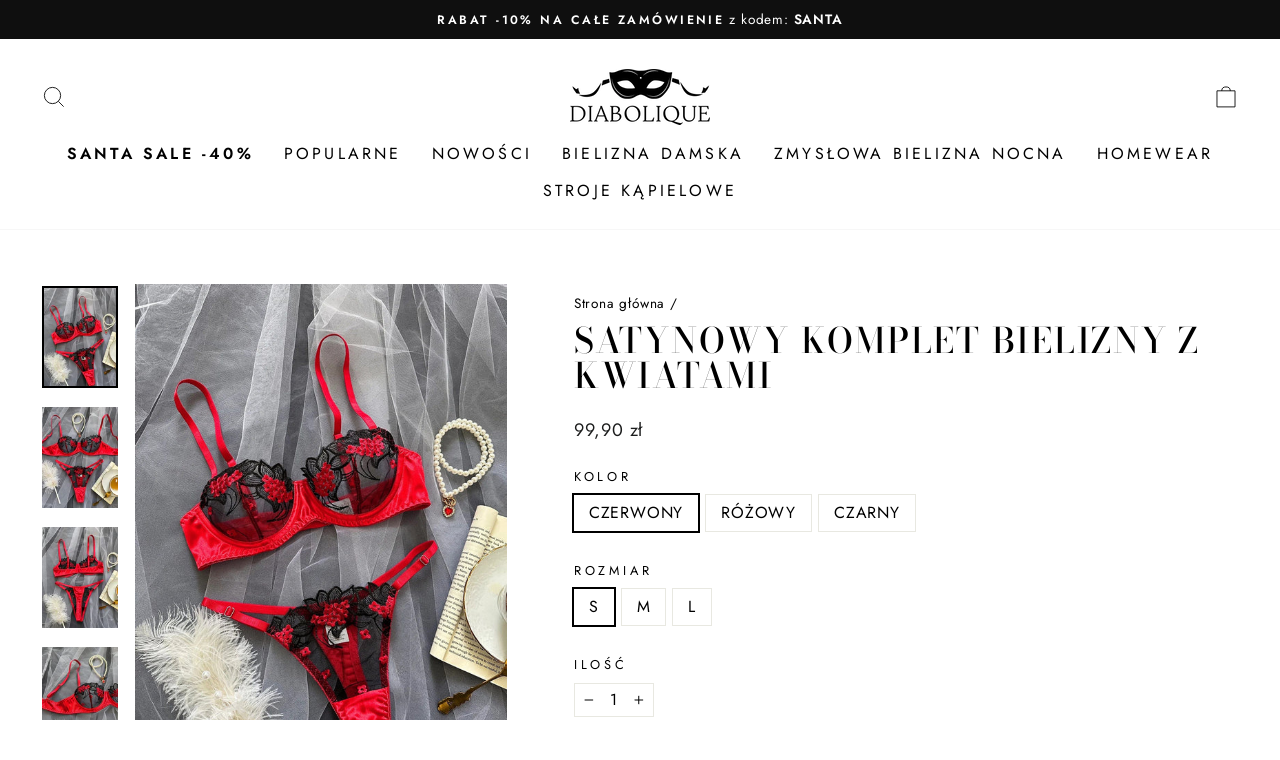

--- FILE ---
content_type: text/html; charset=utf-8
request_url: https://www.diabolique.com.pl/products/satynowy-komplet-bielizny-z-kwiatami
body_size: 48058
content:
<!doctype html>
<html class="no-js" lang="pl" dir="ltr">
<head>
<script>
  // Google Consent Mode V2 integration script from Consentmo GDPR
  window.isenseRules = {};
  window.isenseRules.gcm = {
      gcmVersion: 2,
      integrationVersion: 2,
      initialState: 7,
      customChanges: false,
      consentUpdated: false,
      adsDataRedaction: true,
      urlPassthrough: false,
      storage: { ad_personalization: "granted", ad_storage: "granted", ad_user_data: "granted", analytics_storage: "granted", functionality_storage: "granted", personalization_storage: "granted", security_storage: "granted", wait_for_update: 500 }
  };
  window.isenseRules.initializeGcm = function (rules) {
    let initialState = rules.initialState;
    let analyticsBlocked = initialState === 0 || initialState === 3 || initialState === 6 || initialState === 7;
    let marketingBlocked = initialState === 0 || initialState === 2 || initialState === 5 || initialState === 7;
    let functionalityBlocked = initialState === 4 || initialState === 5 || initialState === 6 || initialState === 7;

    let gdprCache = localStorage.getItem('gdprCache') ? JSON.parse(localStorage.getItem('gdprCache')) : null;
    if (gdprCache && typeof gdprCache.updatedPreferences !== "undefined") {
      let updatedPreferences = gdprCache && typeof gdprCache.updatedPreferences !== "undefined" ? gdprCache.updatedPreferences : null;
      analyticsBlocked = parseInt(updatedPreferences.indexOf('analytics')) > -1;
      marketingBlocked = parseInt(updatedPreferences.indexOf('marketing')) > -1;
      functionalityBlocked = parseInt(updatedPreferences.indexOf('functionality')) > -1;

      rules.consentUpdated = true;
    }
    
    isenseRules.gcm = {
      ...rules,
      storage: {
        ad_personalization: marketingBlocked ? "denied" : "granted",
        ad_storage: marketingBlocked ? "denied" : "granted",
        ad_user_data: marketingBlocked ? "denied" : "granted",
        analytics_storage: analyticsBlocked ? "denied" : "granted",
        functionality_storage: functionalityBlocked ? "denied" : "granted",
        personalization_storage: functionalityBlocked ? "denied" : "granted",
        security_storage: "granted",
        wait_for_update: 500
      },
    };
  }

  // Google Consent Mode - initialization start
  window.isenseRules.initializeGcm({
    ...window.isenseRules.gcm,
    adsDataRedaction: true,
    urlPassthrough: false,
    initialState: 7
  });

  /*
  * initialState acceptable values:
  * 0 - Set both ad_storage and analytics_storage to denied
  * 1 - Set all categories to granted
  * 2 - Set only ad_storage to denied
  * 3 - Set only analytics_storage to denied
  * 4 - Set only functionality_storage to denied
  * 5 - Set both ad_storage and functionality_storage to denied
  * 6 - Set both analytics_storage and functionality_storage to denied
  * 7 - Set all categories to denied
  */

  window.dataLayer = window.dataLayer || [];
  function gtag() { window.dataLayer.push(arguments); }
  gtag("consent", "default", isenseRules.gcm.storage);
  isenseRules.gcm.adsDataRedaction && gtag("set", "ads_data_redaction", isenseRules.gcm.adsDataRedaction);
  isenseRules.gcm.urlPassthrough && gtag("set", "url_passthrough", isenseRules.gcm.urlPassthrough);
</script>

     <meta name='dmca-site-verification' content='S00zelc4YzVvQ0ZqMUFpeG9VVWVyVWI1T2VDeVJmdVovbld4T0d3Wk15az01' />
  
      <!-- Google Tag Manager -->
<script>(function(w,d,s,l,i){w[l]=w[l]||[];w[l].push({'gtm.start':
new Date().getTime(),event:'gtm.js'});var f=d.getElementsByTagName(s)[0],
j=d.createElement(s),dl=l!='dataLayer'?'&l='+l:'';j.async=true;j.src=
'https://www.googletagmanager.com/gtm.js?id='+i+dl;f.parentNode.insertBefore(j,f);
})(window,document,'script','dataLayer','GTM-NGKG27W');</script>
<!-- End Google Tag Manager -->
  
<!-- Global site tag (gtag.js) - Google Ads: -->
<!-- Google AdWords Dynamic Remarketing -->
  
<!-- Global site tag (gtag.js) - Google Ads: 496965705 -->
<script async src="https://www.googletagmanager.com/gtag/js?id=AW-496965705"></script>
<script>
 window.dataLayer = window.dataLayer || [];
 function gtag(){dataLayer.push(arguments);}
 gtag('js', new Date());<!-- Event snippet for dynamic remarketing -->gtag('config', 'AW-496965705');
</script>

<script>
 gtag('event', 'view_item', {
 'send_to': 'AW-496965705',
 'ecomm_pagetype': 'product',
 'ecomm_prodid': 'shopify_PL_8644258824534_47377042899286',
 'ecomm_totalvalue': '9990'
 });
</script>

  
<!-- <script async src="https://www.googletagmanager.com/gtag/js?id=AW-496965705"></script>
<script>
window.dataLayer = window.dataLayer || [];
function gtag(){dataLayer.push(arguments);}
gtag('js', new Date());
gtag('config', 'AW-496965705', {'allow_enhanced_conversions':true});
</script> -->
  
  <meta charset="utf-8">
  <meta http-equiv="X-UA-Compatible" content="IE=edge,chrome=1">
  <meta name="viewport" content="width=device-width,initial-scale=1">
  <meta name="theme-color" content="#111111">
  <link rel="canonical" href="https://www.diabolique.com.pl/products/satynowy-komplet-bielizny-z-kwiatami">
  <link rel="preconnect" href="https://cdn.shopify.com" crossorigin>
  <link rel="preconnect" href="https://fonts.shopifycdn.com" crossorigin>
  <link rel="dns-prefetch" href="https://productreviews.shopifycdn.com">
  <link rel="dns-prefetch" href="https://ajax.googleapis.com">
  <link rel="dns-prefetch" href="https://maps.googleapis.com">
  <link rel="dns-prefetch" href="https://maps.gstatic.com"><link rel="shortcut icon" href="//www.diabolique.com.pl/cdn/shop/files/favicon_1_32x32.jpg?v=1738716160" type="image/png" /><title>Satynowy komplet bielizny z kwiatami - Diabolique.com.pl
</title>
<meta name="description" content="- Komplet bielizny: biustonosz, majtki- Siateczkowy materiał- Koronkowe zdobienia- Regulacja- Majtki typu stringi- Materiał: poliester- 3 warianty kolorystyczne     ROZMIAR POD BIUSTEM (CM) BIODRA (CM) S 66-90 71-100 M 70-94 75-104 L 74-98 79-108"><meta property="og:site_name" content="Diabolique">
  <meta property="og:url" content="https://www.diabolique.com.pl/products/satynowy-komplet-bielizny-z-kwiatami">
  <meta property="og:title" content="Satynowy komplet bielizny z kwiatami">
  <meta property="og:type" content="product">
  <meta property="og:description" content="- Komplet bielizny: biustonosz, majtki- Siateczkowy materiał- Koronkowe zdobienia- Regulacja- Majtki typu stringi- Materiał: poliester- 3 warianty kolorystyczne     ROZMIAR POD BIUSTEM (CM) BIODRA (CM) S 66-90 71-100 M 70-94 75-104 L 74-98 79-108"><meta property="og:image" content="http://www.diabolique.com.pl/cdn/shop/files/Satynowy-komplet-bielizny-z-kwiatami.webp?v=1728349540">
    <meta property="og:image:secure_url" content="https://www.diabolique.com.pl/cdn/shop/files/Satynowy-komplet-bielizny-z-kwiatami.webp?v=1728349540">
    <meta property="og:image:width" content="1350">
    <meta property="og:image:height" content="1800"><meta name="twitter:site" content="@">
  <meta name="twitter:card" content="summary_large_image">
  <meta name="twitter:title" content="Satynowy komplet bielizny z kwiatami">
  <meta name="twitter:description" content="- Komplet bielizny: biustonosz, majtki- Siateczkowy materiał- Koronkowe zdobienia- Regulacja- Majtki typu stringi- Materiał: poliester- 3 warianty kolorystyczne     ROZMIAR POD BIUSTEM (CM) BIODRA (CM) S 66-90 71-100 M 70-94 75-104 L 74-98 79-108">
<style data-shopify>@font-face {
  font-family: "Bodoni Moda";
  font-weight: 500;
  font-style: normal;
  font-display: swap;
  src: url("//www.diabolique.com.pl/cdn/fonts/bodoni_moda/bodonimoda_n5.36d0da1db617c453fb46e8089790ab6dc72c2356.woff2") format("woff2"),
       url("//www.diabolique.com.pl/cdn/fonts/bodoni_moda/bodonimoda_n5.40f612bab009769f87511096f185d9228ad3baa3.woff") format("woff");
}

  @font-face {
  font-family: Jost;
  font-weight: 400;
  font-style: normal;
  font-display: swap;
  src: url("//www.diabolique.com.pl/cdn/fonts/jost/jost_n4.d47a1b6347ce4a4c9f437608011273009d91f2b7.woff2") format("woff2"),
       url("//www.diabolique.com.pl/cdn/fonts/jost/jost_n4.791c46290e672b3f85c3d1c651ef2efa3819eadd.woff") format("woff");
}


  @font-face {
  font-family: Jost;
  font-weight: 600;
  font-style: normal;
  font-display: swap;
  src: url("//www.diabolique.com.pl/cdn/fonts/jost/jost_n6.ec1178db7a7515114a2d84e3dd680832b7af8b99.woff2") format("woff2"),
       url("//www.diabolique.com.pl/cdn/fonts/jost/jost_n6.b1178bb6bdd3979fef38e103a3816f6980aeaff9.woff") format("woff");
}

  @font-face {
  font-family: Jost;
  font-weight: 400;
  font-style: italic;
  font-display: swap;
  src: url("//www.diabolique.com.pl/cdn/fonts/jost/jost_i4.b690098389649750ada222b9763d55796c5283a5.woff2") format("woff2"),
       url("//www.diabolique.com.pl/cdn/fonts/jost/jost_i4.fd766415a47e50b9e391ae7ec04e2ae25e7e28b0.woff") format("woff");
}

  @font-face {
  font-family: Jost;
  font-weight: 600;
  font-style: italic;
  font-display: swap;
  src: url("//www.diabolique.com.pl/cdn/fonts/jost/jost_i6.9af7e5f39e3a108c08f24047a4276332d9d7b85e.woff2") format("woff2"),
       url("//www.diabolique.com.pl/cdn/fonts/jost/jost_i6.2bf310262638f998ed206777ce0b9a3b98b6fe92.woff") format("woff");
}

</style><link href="//www.diabolique.com.pl/cdn/shop/t/18/assets/theme.css?v=133482988304657112131752047924" rel="stylesheet" type="text/css" media="all" />
<style data-shopify>:root {
    --typeHeaderPrimary: "Bodoni Moda";
    --typeHeaderFallback: serif;
    --typeHeaderSize: 35px;
    --typeHeaderWeight: 500;
    --typeHeaderLineHeight: 1;
    --typeHeaderSpacing: 0.05em;

    --typeBasePrimary:Jost;
    --typeBaseFallback:sans-serif;
    --typeBaseSize: 16px;
    --typeBaseWeight: 400;
    --typeBaseSpacing: 0.05em;
    --typeBaseLineHeight: 1.4;

    --typeCollectionTitle: 20px;

    --iconWeight: 2px;
    --iconLinecaps: miter;

    
      --buttonRadius: 3px;
    

    --colorGridOverlayOpacity: 0.1;
  }

  .placeholder-content {
    background-image: linear-gradient(100deg, #ffffff 40%, #f7f7f7 63%, #ffffff 79%);
  }</style><script>
    document.documentElement.className = document.documentElement.className.replace('no-js', 'js');

    window.theme = window.theme || {};
    theme.routes = {
      home: "/",
      cart: "/cart.js",
      cartPage: "/cart",
      cartAdd: "/cart/add.js",
      cartChange: "/cart/change.js",
      search: "/search"
    };
    theme.strings = {
      soldOut: "Wyprzedane",
      unavailable: "Niedostępne",
      inStockLabel: "Produkt dostępny",
      oneStockLabel: "Została tylko jedna sztuka!",
      otherStockLabel: "Zamów teraz! Zostało mało sztuk na magazynie ",
      willNotShipUntil: "",
      willBeInStockAfter: "",
      waitingForStock: "",
      savePrice: "PROMOCJA -[saved_amount]",
      cartEmpty: "Twój koszyk jest pusty.",
      cartTermsConfirmation: "Aby przejść dalej, zaakceptuj regulamin oraz politykę prywatności",
      searchCollections: "Kolekcje:",
      searchPages: "Strony:",
      searchArticles: "Artykuły:",
      productFrom: "Od ",
    };
    theme.settings = {
      cartType: "drawer",
      isCustomerTemplate: false,
      moneyFormat: "{{amount_with_comma_separator}} zł",
      saveType: "dollar",
      productImageSize: "square",
      productImageCover: true,
      predictiveSearch: true,
      predictiveSearchType: "product,article,page,collection",
      predictiveSearchVendor: false,
      predictiveSearchPrice: false,
      quickView: true,
      themeName: 'Impulse',
      themeVersion: "7.1.0"
    };
  </script>

  <script>window.performance && window.performance.mark && window.performance.mark('shopify.content_for_header.start');</script><meta name="google-site-verification" content="3IHzLuJrG1iMfSyN4hhrI6GjUvXI1q6GsdV7TxMFOas">
<meta id="shopify-digital-wallet" name="shopify-digital-wallet" content="/45988118685/digital_wallets/dialog">
<link rel="alternate" type="application/json+oembed" href="https://www.diabolique.com.pl/products/satynowy-komplet-bielizny-z-kwiatami.oembed">
<script async="async" src="/checkouts/internal/preloads.js?locale=pl-PL"></script>
<script id="shopify-features" type="application/json">{"accessToken":"c27ace69d3ae7e6acbb76560975e8473","betas":["rich-media-storefront-analytics"],"domain":"www.diabolique.com.pl","predictiveSearch":true,"shopId":45988118685,"locale":"pl"}</script>
<script>var Shopify = Shopify || {};
Shopify.shop = "diabolique-store.myshopify.com";
Shopify.locale = "pl";
Shopify.currency = {"active":"PLN","rate":"1.0"};
Shopify.country = "PL";
Shopify.theme = {"name":"Do zrobienia summer update","id":183793779030,"schema_name":"Impulse","schema_version":"7.1.0","theme_store_id":857,"role":"main"};
Shopify.theme.handle = "null";
Shopify.theme.style = {"id":null,"handle":null};
Shopify.cdnHost = "www.diabolique.com.pl/cdn";
Shopify.routes = Shopify.routes || {};
Shopify.routes.root = "/";</script>
<script type="module">!function(o){(o.Shopify=o.Shopify||{}).modules=!0}(window);</script>
<script>!function(o){function n(){var o=[];function n(){o.push(Array.prototype.slice.apply(arguments))}return n.q=o,n}var t=o.Shopify=o.Shopify||{};t.loadFeatures=n(),t.autoloadFeatures=n()}(window);</script>
<script id="shop-js-analytics" type="application/json">{"pageType":"product"}</script>
<script defer="defer" async type="module" src="//www.diabolique.com.pl/cdn/shopifycloud/shop-js/modules/v2/client.init-shop-cart-sync_DT_kDNqE.pl.esm.js"></script>
<script defer="defer" async type="module" src="//www.diabolique.com.pl/cdn/shopifycloud/shop-js/modules/v2/chunk.common_B-_zhGeS.esm.js"></script>
<script type="module">
  await import("//www.diabolique.com.pl/cdn/shopifycloud/shop-js/modules/v2/client.init-shop-cart-sync_DT_kDNqE.pl.esm.js");
await import("//www.diabolique.com.pl/cdn/shopifycloud/shop-js/modules/v2/chunk.common_B-_zhGeS.esm.js");

  window.Shopify.SignInWithShop?.initShopCartSync?.({"fedCMEnabled":true,"windoidEnabled":true});

</script>
<script>(function() {
  var isLoaded = false;
  function asyncLoad() {
    if (isLoaded) return;
    isLoaded = true;
    var urls = ["https:\/\/cdn.nfcube.com\/instafeed-41c0d836756d062663c8738c4f960555.js?shop=diabolique-store.myshopify.com"];
    for (var i = 0; i < urls.length; i++) {
      var s = document.createElement('script');
      s.type = 'text/javascript';
      s.async = true;
      s.src = urls[i];
      var x = document.getElementsByTagName('script')[0];
      x.parentNode.insertBefore(s, x);
    }
  };
  if(window.attachEvent) {
    window.attachEvent('onload', asyncLoad);
  } else {
    window.addEventListener('load', asyncLoad, false);
  }
})();</script>
<script id="__st">var __st={"a":45988118685,"offset":3600,"reqid":"4d996d25-7090-4a99-a7ad-af9272fe107d-1768864000","pageurl":"www.diabolique.com.pl\/products\/satynowy-komplet-bielizny-z-kwiatami","u":"7a0706ee8f46","p":"product","rtyp":"product","rid":8644258824534};</script>
<script>window.ShopifyPaypalV4VisibilityTracking = true;</script>
<script id="captcha-bootstrap">!function(){'use strict';const t='contact',e='account',n='new_comment',o=[[t,t],['blogs',n],['comments',n],[t,'customer']],c=[[e,'customer_login'],[e,'guest_login'],[e,'recover_customer_password'],[e,'create_customer']],r=t=>t.map((([t,e])=>`form[action*='/${t}']:not([data-nocaptcha='true']) input[name='form_type'][value='${e}']`)).join(','),a=t=>()=>t?[...document.querySelectorAll(t)].map((t=>t.form)):[];function s(){const t=[...o],e=r(t);return a(e)}const i='password',u='form_key',d=['recaptcha-v3-token','g-recaptcha-response','h-captcha-response',i],f=()=>{try{return window.sessionStorage}catch{return}},m='__shopify_v',_=t=>t.elements[u];function p(t,e,n=!1){try{const o=window.sessionStorage,c=JSON.parse(o.getItem(e)),{data:r}=function(t){const{data:e,action:n}=t;return t[m]||n?{data:e,action:n}:{data:t,action:n}}(c);for(const[e,n]of Object.entries(r))t.elements[e]&&(t.elements[e].value=n);n&&o.removeItem(e)}catch(o){console.error('form repopulation failed',{error:o})}}const l='form_type',E='cptcha';function T(t){t.dataset[E]=!0}const w=window,h=w.document,L='Shopify',v='ce_forms',y='captcha';let A=!1;((t,e)=>{const n=(g='f06e6c50-85a8-45c8-87d0-21a2b65856fe',I='https://cdn.shopify.com/shopifycloud/storefront-forms-hcaptcha/ce_storefront_forms_captcha_hcaptcha.v1.5.2.iife.js',D={infoText:'Chronione przez hCaptcha',privacyText:'Prywatność',termsText:'Warunki'},(t,e,n)=>{const o=w[L][v],c=o.bindForm;if(c)return c(t,g,e,D).then(n);var r;o.q.push([[t,g,e,D],n]),r=I,A||(h.body.append(Object.assign(h.createElement('script'),{id:'captcha-provider',async:!0,src:r})),A=!0)});var g,I,D;w[L]=w[L]||{},w[L][v]=w[L][v]||{},w[L][v].q=[],w[L][y]=w[L][y]||{},w[L][y].protect=function(t,e){n(t,void 0,e),T(t)},Object.freeze(w[L][y]),function(t,e,n,w,h,L){const[v,y,A,g]=function(t,e,n){const i=e?o:[],u=t?c:[],d=[...i,...u],f=r(d),m=r(i),_=r(d.filter((([t,e])=>n.includes(e))));return[a(f),a(m),a(_),s()]}(w,h,L),I=t=>{const e=t.target;return e instanceof HTMLFormElement?e:e&&e.form},D=t=>v().includes(t);t.addEventListener('submit',(t=>{const e=I(t);if(!e)return;const n=D(e)&&!e.dataset.hcaptchaBound&&!e.dataset.recaptchaBound,o=_(e),c=g().includes(e)&&(!o||!o.value);(n||c)&&t.preventDefault(),c&&!n&&(function(t){try{if(!f())return;!function(t){const e=f();if(!e)return;const n=_(t);if(!n)return;const o=n.value;o&&e.removeItem(o)}(t);const e=Array.from(Array(32),(()=>Math.random().toString(36)[2])).join('');!function(t,e){_(t)||t.append(Object.assign(document.createElement('input'),{type:'hidden',name:u})),t.elements[u].value=e}(t,e),function(t,e){const n=f();if(!n)return;const o=[...t.querySelectorAll(`input[type='${i}']`)].map((({name:t})=>t)),c=[...d,...o],r={};for(const[a,s]of new FormData(t).entries())c.includes(a)||(r[a]=s);n.setItem(e,JSON.stringify({[m]:1,action:t.action,data:r}))}(t,e)}catch(e){console.error('failed to persist form',e)}}(e),e.submit())}));const S=(t,e)=>{t&&!t.dataset[E]&&(n(t,e.some((e=>e===t))),T(t))};for(const o of['focusin','change'])t.addEventListener(o,(t=>{const e=I(t);D(e)&&S(e,y())}));const B=e.get('form_key'),M=e.get(l),P=B&&M;t.addEventListener('DOMContentLoaded',(()=>{const t=y();if(P)for(const e of t)e.elements[l].value===M&&p(e,B);[...new Set([...A(),...v().filter((t=>'true'===t.dataset.shopifyCaptcha))])].forEach((e=>S(e,t)))}))}(h,new URLSearchParams(w.location.search),n,t,e,['guest_login'])})(!0,!0)}();</script>
<script integrity="sha256-4kQ18oKyAcykRKYeNunJcIwy7WH5gtpwJnB7kiuLZ1E=" data-source-attribution="shopify.loadfeatures" defer="defer" src="//www.diabolique.com.pl/cdn/shopifycloud/storefront/assets/storefront/load_feature-a0a9edcb.js" crossorigin="anonymous"></script>
<script data-source-attribution="shopify.dynamic_checkout.dynamic.init">var Shopify=Shopify||{};Shopify.PaymentButton=Shopify.PaymentButton||{isStorefrontPortableWallets:!0,init:function(){window.Shopify.PaymentButton.init=function(){};var t=document.createElement("script");t.src="https://www.diabolique.com.pl/cdn/shopifycloud/portable-wallets/latest/portable-wallets.pl.js",t.type="module",document.head.appendChild(t)}};
</script>
<script data-source-attribution="shopify.dynamic_checkout.buyer_consent">
  function portableWalletsHideBuyerConsent(e){var t=document.getElementById("shopify-buyer-consent"),n=document.getElementById("shopify-subscription-policy-button");t&&n&&(t.classList.add("hidden"),t.setAttribute("aria-hidden","true"),n.removeEventListener("click",e))}function portableWalletsShowBuyerConsent(e){var t=document.getElementById("shopify-buyer-consent"),n=document.getElementById("shopify-subscription-policy-button");t&&n&&(t.classList.remove("hidden"),t.removeAttribute("aria-hidden"),n.addEventListener("click",e))}window.Shopify?.PaymentButton&&(window.Shopify.PaymentButton.hideBuyerConsent=portableWalletsHideBuyerConsent,window.Shopify.PaymentButton.showBuyerConsent=portableWalletsShowBuyerConsent);
</script>
<script data-source-attribution="shopify.dynamic_checkout.cart.bootstrap">document.addEventListener("DOMContentLoaded",(function(){function t(){return document.querySelector("shopify-accelerated-checkout-cart, shopify-accelerated-checkout")}if(t())Shopify.PaymentButton.init();else{new MutationObserver((function(e,n){t()&&(Shopify.PaymentButton.init(),n.disconnect())})).observe(document.body,{childList:!0,subtree:!0})}}));
</script>
<link id="shopify-accelerated-checkout-styles" rel="stylesheet" media="screen" href="https://www.diabolique.com.pl/cdn/shopifycloud/portable-wallets/latest/accelerated-checkout-backwards-compat.css" crossorigin="anonymous">
<style id="shopify-accelerated-checkout-cart">
        #shopify-buyer-consent {
  margin-top: 1em;
  display: inline-block;
  width: 100%;
}

#shopify-buyer-consent.hidden {
  display: none;
}

#shopify-subscription-policy-button {
  background: none;
  border: none;
  padding: 0;
  text-decoration: underline;
  font-size: inherit;
  cursor: pointer;
}

#shopify-subscription-policy-button::before {
  box-shadow: none;
}

      </style>

<script>window.performance && window.performance.mark && window.performance.mark('shopify.content_for_header.end');</script>

  <script src="//www.diabolique.com.pl/cdn/shop/t/18/assets/vendor-scripts-v11.js" defer="defer"></script><script src="//www.diabolique.com.pl/cdn/shop/t/18/assets/theme.js?v=13862351161817530741751979546" defer="defer"></script>
  <script>
    document.addEventListener('DOMContentLoaded', function() {

setTimeout(function() { 

document.querySelectorAll('.jdgm-form div p').forEach(function(el) { 

el.innerHTML = 'Wykorzystujemy Twoje dane kontaktowe tylko w celu skontaktowania się z Tobą w sprawie opinii, którą zostawiłeś. Przesyłając swoją opinię, wyrażasz zgodę na akceptację <a href="https://judge.me/terms">warunków</a> i <a href="https://judge.me/privacy">polityki prywatności</a> Judge.me.'; 

});    
}, 3000); });
  </script>
<!-- BEGIN app block: shopify://apps/consentmo-gdpr/blocks/gdpr_cookie_consent/4fbe573f-a377-4fea-9801-3ee0858cae41 -->


<!-- END app block --><!-- BEGIN app block: shopify://apps/judge-me-reviews/blocks/judgeme_core/61ccd3b1-a9f2-4160-9fe9-4fec8413e5d8 --><!-- Start of Judge.me Core -->






<link rel="dns-prefetch" href="https://cdnwidget.judge.me">
<link rel="dns-prefetch" href="https://cdn.judge.me">
<link rel="dns-prefetch" href="https://cdn1.judge.me">
<link rel="dns-prefetch" href="https://api.judge.me">

<script data-cfasync='false' class='jdgm-settings-script'>window.jdgmSettings={"pagination":5,"disable_web_reviews":false,"badge_no_review_text":"Brak recenzji","badge_n_reviews_text":"{{ n }} recenzji","badge_star_color":"#fad6d8","hide_badge_preview_if_no_reviews":true,"badge_hide_text":false,"enforce_center_preview_badge":false,"widget_title":"Recenzje klientów","widget_open_form_text":"Napisz opinię","widget_close_form_text":"Anuluj pisanie","widget_refresh_page_text":"Odśwież stronę","widget_summary_text":"Na podstawie {{ number_of_reviews }} opinii","widget_no_review_text":"Brak opinii","widget_name_field_text":"Wyświetlana nazwa","widget_verified_name_field_text":"Imię","widget_name_placeholder_text":"Wpisz swoje imię ","widget_required_field_error_text":"To pole jest wymagane.","widget_email_field_text":"Adres email","widget_verified_email_field_text":"E-mail","widget_email_placeholder_text":"Wprowadź swój adres e-mail ","widget_email_field_error_text":"Proszę wprowadź prawidłowy adres email.","widget_rating_field_text":"Ocena","widget_review_title_field_text":"Tytuł recenzji","widget_review_title_placeholder_text":"Wpisz tytuł recenzji","widget_review_body_field_text":"Twoja opinia","widget_review_body_placeholder_text":"Tutaj wpisz co sądzisz o produkcie","widget_pictures_field_text":"Zdjęcie/Film (opcjonalnie)","widget_submit_review_text":"Wyślij recenzję","widget_submit_verified_review_text":"Wyślij zweryfikowaną recenzję","widget_submit_success_msg_with_auto_publish":"Dziękujemy! Proszę odświeżyć stronę za kilka chwil, aby zobaczyć swoją recenzję. Możesz usunąć lub edytować swoją recenzję, logując się do \u003ca href='https://judge.me/login' target='_blank' rel='nofollow noopener'\u003eJudge.me\u003c/a\u003e","widget_submit_success_msg_no_auto_publish":"Dziękujemy za przesłanie recenzji! Twoja opinia zostanie opublikowana, jak tylko zostanie zatwierdzona przez administratora sklepu.","widget_show_default_reviews_out_of_total_text":"Wyświetlanie {{ n_reviews_shown }} z {{ n_reviews }} recenzji.","widget_show_all_link_text":"Pokaż wszystkie","widget_show_less_link_text":"Pokaż mniej","widget_author_said_text":"{{ reviewer_name }} napisał(a):","widget_days_text":"{{ n }} dni temu","widget_weeks_text":"{{ n }} tygodni temu","widget_months_text":"{{ n }} miesięcy temu","widget_years_text":"{{ n }} lat temu","widget_yesterday_text":"Wczoraj","widget_today_text":"Dzisiaj","widget_replied_text":"\u003e\u003e {{ shop_name }} odpowiedział:","widget_read_more_text":"Czytaj więcej","widget_reviewer_name_as_initial":"","widget_rating_filter_color":"#fad6d8","widget_rating_filter_see_all_text":"Zobacz wszystkie recenzje","widget_sorting_most_recent_text":"Najnowsze","widget_sorting_highest_rating_text":"Najwyższa ocena","widget_sorting_lowest_rating_text":"Najniższa ocena","widget_sorting_with_pictures_text":"Tylko zdjęcia","widget_sorting_most_helpful_text":"Najbardziej pomocne","widget_open_question_form_text":"Zadaj pytanie","widget_reviews_subtab_text":"Opinia","widget_questions_subtab_text":"Pytania","widget_question_label_text":"Pytanie","widget_answer_label_text":"Odpowiedź","widget_question_placeholder_text":"Napisz swoje pytanie tutaj","widget_submit_question_text":"Wyślij pytanie","widget_question_submit_success_text":"Dziękujemy za Twoje pytanie! Powiadomimy Cię, gdy otrzyma odpowiedź.","widget_star_color":"#fad6d8","verified_badge_text":"Zweryfikowano","verified_badge_bg_color":"","verified_badge_text_color":"","verified_badge_placement":"removed","widget_review_max_height":2,"widget_hide_border":false,"widget_social_share":false,"widget_thumb":false,"widget_review_location_show":false,"widget_location_format":"country_iso_code","all_reviews_include_out_of_store_products":true,"all_reviews_out_of_store_text":"(poza sklepem)","all_reviews_pagination":100,"all_reviews_product_name_prefix_text":"o","enable_review_pictures":true,"enable_question_anwser":false,"widget_theme":"leex","review_date_format":"dd/mm/yyyy","default_sort_method":"highest-rating","widget_product_reviews_subtab_text":"Recenzje produktu","widget_shop_reviews_subtab_text":"Recenzje","widget_other_products_reviews_text":"Recenzje dla innych produktów","widget_store_reviews_subtab_text":"Recenzje sklepu","widget_no_store_reviews_text":"Ten sklep nie ma jeszcze żadnych recenzji","widget_web_restriction_product_reviews_text":"Ten produkt nie ma jeszcze żadnych recenzji","widget_no_items_text":"Nie znaleziono elementów","widget_show_more_text":"Pokaż więcej","widget_write_a_store_review_text":"Napisz opinie o Diabolique","widget_other_languages_heading":"Recenzje w innych językach","widget_translate_review_text":"Przetłumacz recenzję na {{ language }}","widget_translating_review_text":"Tłumaczenie...","widget_show_original_translation_text":"Pokaż oryginał ({{ language }})","widget_translate_review_failed_text":"Nie udało się przetłumaczyć recenzji.","widget_translate_review_retry_text":"Spróbuj ponownie","widget_translate_review_try_again_later_text":"Spróbuj ponownie później","show_product_url_for_grouped_product":false,"widget_sorting_pictures_first_text":"Zdjęcia najpierw","show_pictures_on_all_rev_page_mobile":false,"show_pictures_on_all_rev_page_desktop":false,"floating_tab_hide_mobile_install_preference":false,"floating_tab_button_name":"Opinie","floating_tab_title":"Co myślą o nas klienci?","floating_tab_button_color":"","floating_tab_button_background_color":"","floating_tab_url":"","floating_tab_url_enabled":false,"floating_tab_tab_style":"text","all_reviews_text_badge_text":"Klienci oceniają nas na {{ shop.metafields.judgeme.all_reviews_rating | round: 1 }}/5 na podstawie {{ shop.metafields.judgeme.all_reviews_count }} recenzji.","all_reviews_text_badge_text_branded_style":"{{ shop.metafields.judgeme.all_reviews_rating | round: 1 }} na 5 gwiazdek na podstawie {{ shop.metafields.judgeme.all_reviews_count }} recenzji","is_all_reviews_text_badge_a_link":false,"show_stars_for_all_reviews_text_badge":false,"all_reviews_text_badge_url":"","all_reviews_text_style":"text","all_reviews_text_color_style":"judgeme_brand_color","all_reviews_text_color":"#108474","all_reviews_text_show_jm_brand":true,"featured_carousel_show_header":true,"featured_carousel_title":"OPINIE O PRODUKTACH","testimonials_carousel_title":"Klienci mówią o nas","videos_carousel_title":"Prawdziwe historie klientów","cards_carousel_title":"Klienci mówią o nas","featured_carousel_count_text":"Napisz swoją opinię, a wynagrodzimy Cię 15% rabatem na kolejne zamówienie!","featured_carousel_add_link_to_all_reviews_page":false,"featured_carousel_url":"","featured_carousel_show_images":true,"featured_carousel_autoslide_interval":5,"featured_carousel_arrows_on_the_sides":false,"featured_carousel_height":250,"featured_carousel_width":80,"featured_carousel_image_size":0,"featured_carousel_image_height":250,"featured_carousel_arrow_color":"#000000","verified_count_badge_style":"vintage","verified_count_badge_orientation":"horizontal","verified_count_badge_color_style":"judgeme_brand_color","verified_count_badge_color":"#108474","is_verified_count_badge_a_link":false,"verified_count_badge_url":"","verified_count_badge_show_jm_brand":true,"widget_rating_preset_default":5,"widget_first_sub_tab":"product-reviews","widget_show_histogram":true,"widget_histogram_use_custom_color":true,"widget_pagination_use_custom_color":false,"widget_star_use_custom_color":true,"widget_verified_badge_use_custom_color":false,"widget_write_review_use_custom_color":false,"picture_reminder_submit_button":"Upload Pictures","enable_review_videos":false,"mute_video_by_default":false,"widget_sorting_videos_first_text":"Najpierw filmy","widget_review_pending_text":"Oczekujące","featured_carousel_items_for_large_screen":5,"social_share_options_order":"Facebook,Twitter","remove_microdata_snippet":true,"disable_json_ld":false,"enable_json_ld_products":false,"preview_badge_show_question_text":false,"preview_badge_no_question_text":"Brak pytań","preview_badge_n_question_text":"{{ number_of_questions }} pytań","qa_badge_show_icon":false,"qa_badge_position":"same-row","remove_judgeme_branding":true,"widget_add_search_bar":false,"widget_search_bar_placeholder":"Szukaj opinii","widget_sorting_verified_only_text":"Tylko zweryfikowane","featured_carousel_theme":"default","featured_carousel_show_rating":true,"featured_carousel_show_title":true,"featured_carousel_show_body":true,"featured_carousel_show_date":false,"featured_carousel_show_reviewer":true,"featured_carousel_show_product":false,"featured_carousel_header_background_color":"#108474","featured_carousel_header_text_color":"#ffffff","featured_carousel_name_product_separator":"reviewed","featured_carousel_full_star_background":"#108474","featured_carousel_empty_star_background":"#dadada","featured_carousel_vertical_theme_background":"#f9fafb","featured_carousel_verified_badge_enable":false,"featured_carousel_verified_badge_color":"#108474","featured_carousel_border_style":"round","featured_carousel_review_line_length_limit":3,"featured_carousel_more_reviews_button_text":"Czytaj więcej recenzji","featured_carousel_view_product_button_text":"Zobacz produkt","all_reviews_page_load_reviews_on":"scroll","all_reviews_page_load_more_text":"Załaduj więcej recenzji","disable_fb_tab_reviews":false,"enable_ajax_cdn_cache":false,"widget_public_name_text":"wyświetlane publicznie jako","default_reviewer_name":"John Smith","default_reviewer_name_has_non_latin":true,"widget_reviewer_anonymous":"Anonimowy","medals_widget_title":"Judge.me Medale za Recenzje","medals_widget_background_color":"#f9fafb","medals_widget_position":"footer_all_pages","medals_widget_border_color":"#f9fafb","medals_widget_verified_text_position":"left","medals_widget_use_monochromatic_version":false,"medals_widget_elements_color":"#108474","show_reviewer_avatar":true,"widget_invalid_yt_video_url_error_text":"To nie jest URL filmu YouTube","widget_max_length_field_error_text":"Proszę wprowadź nie więcej niż {0} znaków.","widget_show_country_flag":false,"widget_show_collected_via_shop_app":true,"widget_verified_by_shop_badge_style":"light","widget_verified_by_shop_text":"Zweryfikowano przez sklep","widget_show_photo_gallery":false,"widget_load_with_code_splitting":true,"widget_ugc_install_preference":false,"widget_ugc_title":"Stworzone przez nas, udostępnione przez Ciebie","widget_ugc_subtitle":"Oznacz nas, aby zobaczyć swoje zdjęcie na naszej stronie","widget_ugc_arrows_color":"#ffffff","widget_ugc_primary_button_text":"Kup teraz","widget_ugc_primary_button_background_color":"#108474","widget_ugc_primary_button_text_color":"#ffffff","widget_ugc_primary_button_border_width":"0","widget_ugc_primary_button_border_style":"none","widget_ugc_primary_button_border_color":"#108474","widget_ugc_primary_button_border_radius":"25","widget_ugc_secondary_button_text":"Załaduj więcej","widget_ugc_secondary_button_background_color":"#ffffff","widget_ugc_secondary_button_text_color":"#108474","widget_ugc_secondary_button_border_width":"2","widget_ugc_secondary_button_border_style":"solid","widget_ugc_secondary_button_border_color":"#108474","widget_ugc_secondary_button_border_radius":"25","widget_ugc_reviews_button_text":"Zobacz recenzje","widget_ugc_reviews_button_background_color":"#ffffff","widget_ugc_reviews_button_text_color":"#108474","widget_ugc_reviews_button_border_width":"2","widget_ugc_reviews_button_border_style":"solid","widget_ugc_reviews_button_border_color":"#108474","widget_ugc_reviews_button_border_radius":"25","widget_ugc_reviews_button_link_to":"judgeme-reviews-page","widget_ugc_show_post_date":true,"widget_ugc_max_width":"800","widget_rating_metafield_value_type":true,"widget_primary_color":"#108474","widget_enable_secondary_color":false,"widget_secondary_color":"#edf5f5","widget_summary_average_rating_text":"{{ average_rating }} z 5","widget_media_grid_title":"Zdjęcia i filmy klientów","widget_media_grid_see_more_text":"Zobacz więcej","widget_round_style":false,"widget_show_product_medals":true,"widget_verified_by_judgeme_text":"Zweryfikowano przez Judge.me","widget_show_store_medals":true,"widget_verified_by_judgeme_text_in_store_medals":"Zweryfikowano przez Judge.me","widget_media_field_exceed_quantity_message":"Przepraszamy, możemy przyjąć tylko {{ max_media }} dla jednej recenzji.","widget_media_field_exceed_limit_message":"{{ file_name }} jest za duży, wybierz {{ media_type }} mniejszy niż {{ size_limit }}MB.","widget_review_submitted_text":"Recenzja przesłana!","widget_question_submitted_text":"Pytanie przesłane!","widget_close_form_text_question":"Anuluj","widget_write_your_answer_here_text":"Napisz swoją odpowiedź tutaj","widget_enabled_branded_link":true,"widget_show_collected_by_judgeme":false,"widget_reviewer_name_color":"","widget_write_review_text_color":"","widget_write_review_bg_color":"","widget_collected_by_judgeme_text":"zebrane przez Judge.me","widget_pagination_type":"standard","widget_load_more_text":"Załaduj więcej","widget_load_more_color":"#108474","widget_full_review_text":"Pełna recenzja","widget_read_more_reviews_text":"Przeczytaj więcej recenzji","widget_read_questions_text":"Przeczytaj pytania","widget_questions_and_answers_text":"Pytania i odpowiedzi","widget_verified_by_text":"Zweryfikowano przez","widget_verified_text":"Zweryfikowano","widget_number_of_reviews_text":"{{ number_of_reviews }} recenzji","widget_back_button_text":"Wstecz","widget_next_button_text":"Dalej","widget_custom_forms_filter_button":"Filtry","custom_forms_style":"vertical","widget_show_review_information":false,"how_reviews_are_collected":"Jak zbierane są recenzje?","widget_show_review_keywords":false,"widget_gdpr_statement":"Jak wykorzystujemy Twoje dane: Skontaktujemy się z Tobą tylko w sprawie pozostawionej recenzji i tylko jeśli będzie to konieczne. Wysyłając recenzję, zgadzasz się na \u003ca href='https://judge.me/terms' target='_blank' rel='nofollow noopener'\u003ewarunki\u003c/a\u003e, \u003ca href='https://judge.me/privacy' target='_blank' rel='nofollow noopener'\u003epolitykę prywatności\u003c/a\u003e i \u003ca href='https://judge.me/content-policy' target='_blank' rel='nofollow noopener'\u003epolitykę zawartości\u003c/a\u003e Judge.me.","widget_multilingual_sorting_enabled":false,"widget_translate_review_content_enabled":false,"widget_translate_review_content_method":"manual","popup_widget_review_selection":"automatically_with_pictures","popup_widget_round_border_style":true,"popup_widget_show_title":true,"popup_widget_show_body":true,"popup_widget_show_reviewer":false,"popup_widget_show_product":true,"popup_widget_show_pictures":true,"popup_widget_use_review_picture":true,"popup_widget_show_on_home_page":true,"popup_widget_show_on_product_page":true,"popup_widget_show_on_collection_page":true,"popup_widget_show_on_cart_page":true,"popup_widget_position":"bottom_left","popup_widget_first_review_delay":5,"popup_widget_duration":5,"popup_widget_interval":5,"popup_widget_review_count":5,"popup_widget_hide_on_mobile":true,"review_snippet_widget_round_border_style":true,"review_snippet_widget_card_color":"#FFFFFF","review_snippet_widget_slider_arrows_background_color":"#FFFFFF","review_snippet_widget_slider_arrows_color":"#000000","review_snippet_widget_star_color":"#108474","show_product_variant":false,"all_reviews_product_variant_label_text":"Wariant: ","widget_show_verified_branding":false,"widget_ai_summary_title":"Klienci mówią","widget_ai_summary_disclaimer":"Podsumowanie recenzji oparte na sztucznej inteligencji na podstawie najnowszych recenzji klientów","widget_show_ai_summary":false,"widget_show_ai_summary_bg":false,"widget_show_review_title_input":true,"redirect_reviewers_invited_via_email":"review_widget","request_store_review_after_product_review":false,"request_review_other_products_in_order":false,"review_form_color_scheme":"default","review_form_corner_style":"square","review_form_star_color":{},"review_form_text_color":"#333333","review_form_background_color":"#ffffff","review_form_field_background_color":"#fafafa","review_form_button_color":{},"review_form_button_text_color":"#ffffff","review_form_modal_overlay_color":"#000000","review_content_screen_title_text":"Jak oceniłbyś ten produkt?","review_content_introduction_text":"Bylibyśmy wdzięczni, gdybyś podzielił się swoimi doświadczeniami.","store_review_form_title_text":"Jak oceniłbyś ten sklep?","store_review_form_introduction_text":"Bylibyśmy wdzięczni, gdybyś podzielił się swoimi doświadczeniami.","show_review_guidance_text":true,"one_star_review_guidance_text":"Niezadowolony","five_star_review_guidance_text":"Zadowolony","customer_information_screen_title_text":"O Tobie","customer_information_introduction_text":"Prosimy, powiedz nam więcej o sobie.","custom_questions_screen_title_text":"Twoje doświadczenie bardziej szczegółowo","custom_questions_introduction_text":"Oto kilka pytań, które pomogą nam lepiej zrozumieć Twoje doświadczenie.","review_submitted_screen_title_text":"Dziękujemy za opinię!","review_submitted_screen_thank_you_text":"Przetwarzamy ją i wkrótce pojawi się w sklepie.","review_submitted_screen_email_verification_text":"Potwierdź swój adres e-mail, klikając w link, który właśnie wysłaliśmy. Pomaga nam to zachować autentyczność opinii.","review_submitted_request_store_review_text":"Czy chciałbyś podzielić się z nami swoim doświadczeniem zakupowym?","review_submitted_review_other_products_text":"Czy chciałbyś ocenić te produkty?","store_review_screen_title_text":"Chcesz podzielić się swoim doświadczeniem z nami?","store_review_introduction_text":"Cenimy Twoją opinię i używamy jej do poprawy. Prosimy o podzielenie się swoimi myślami lub sugestiami.","reviewer_media_screen_title_picture_text":"Udostępnij zdjęcie","reviewer_media_introduction_picture_text":"Prześlij zdjęcie, aby poprzeć swoją recenzję.","reviewer_media_screen_title_video_text":"Udostępnij wideo","reviewer_media_introduction_video_text":"Prześlij wideo, aby poprzeć swoją recenzję.","reviewer_media_screen_title_picture_or_video_text":"Udostępnij zdjęcie lub wideo","reviewer_media_introduction_picture_or_video_text":"Prześlij zdjęcie lub wideo, aby poprzeć swoją recenzję.","reviewer_media_youtube_url_text":"Wklej tutaj swój adres URL Youtube","advanced_settings_next_step_button_text":"Dalej","advanced_settings_close_review_button_text":"Zamknij","modal_write_review_flow":false,"write_review_flow_required_text":"Wymagane","write_review_flow_privacy_message_text":"Czujemy się zobowiązani do ochrony Twojej prywatności.","write_review_flow_anonymous_text":"Anonimowa recenzja","write_review_flow_visibility_text":"To nie będzie widoczne dla innych klientów.","write_review_flow_multiple_selection_help_text":"Wybierz ile chcesz","write_review_flow_single_selection_help_text":"Wybierz jedną opcję","write_review_flow_required_field_error_text":"To pole jest wymagane","write_review_flow_invalid_email_error_text":"Wprowadź prawidłowy adres e-mail","write_review_flow_max_length_error_text":"Maksymalnie {{ max_length }} znaków.","write_review_flow_media_upload_text":"\u003cb\u003eKliknij, aby przesłać\u003c/b\u003e lub przeciągnij i upuść","write_review_flow_gdpr_statement":"W razie potrzeby skontaktujemy się z Tobą tylko w sprawie Twojej recenzji. Przesyłając recenzję, zgadzasz się na nasze \u003ca href='https://judge.me/terms' target='_blank' rel='nofollow noopener'\u003ewarunki\u003c/a\u003e oraz \u003ca href='https://judge.me/privacy' target='_blank' rel='nofollow noopener'\u003epolitykę prywatności\u003c/a\u003e.","rating_only_reviews_enabled":false,"show_negative_reviews_help_screen":false,"new_review_flow_help_screen_rating_threshold":3,"negative_review_resolution_screen_title_text":"Powiedz nam więcej","negative_review_resolution_text":"Twoje doświadczenie jest dla nas ważne. Jeśli wystąpiły problemy z zakupem, jesteśmy tutaj, aby pomóc. Nie wahaj się z nami skontaktować, chętnie będziemy mieli okazję naprawić rzeczy.","negative_review_resolution_button_text":"Skontaktuj się z nami","negative_review_resolution_proceed_with_review_text":"Zostaw recenzję","negative_review_resolution_subject":"Problem z zakupem w {{ shop_name }}.{{ order_name }}","preview_badge_collection_page_install_status":false,"widget_review_custom_css":"","preview_badge_custom_css":"","preview_badge_stars_count":"5-stars","featured_carousel_custom_css":"","floating_tab_custom_css":"","all_reviews_widget_custom_css":"","medals_widget_custom_css":"","verified_badge_custom_css":"","all_reviews_text_custom_css":"","transparency_badges_collected_via_store_invite":false,"transparency_badges_from_another_provider":false,"transparency_badges_collected_from_store_visitor":false,"transparency_badges_collected_by_verified_review_provider":false,"transparency_badges_earned_reward":false,"transparency_badges_collected_via_store_invite_text":"Recenzje zebrane za pośrednictwem zaproszenia do sklepu","transparency_badges_from_another_provider_text":"Recenzje zebrane z innego dostawcy","transparency_badges_collected_from_store_visitor_text":"Recenzje zebrane od odwiedzającego sklep","transparency_badges_written_in_google_text":"Recenzja napisana w Google","transparency_badges_written_in_etsy_text":"Recenzja napisana w Etsy","transparency_badges_written_in_shop_app_text":"Recenzja napisana w Shop App","transparency_badges_earned_reward_text":"Recenzja zdobyła nagrodę za przyszłe zamówienia","product_review_widget_per_page":7,"widget_store_review_label_text":"Recenzja sklepu","checkout_comment_extension_title_on_product_page":"Customer Comments","checkout_comment_extension_num_latest_comment_show":5,"checkout_comment_extension_format":"name_and_timestamp","checkout_comment_customer_name":"last_initial","checkout_comment_comment_notification":true,"preview_badge_collection_page_install_preference":false,"preview_badge_home_page_install_preference":false,"preview_badge_product_page_install_preference":true,"review_widget_install_preference":"","review_carousel_install_preference":false,"floating_reviews_tab_install_preference":"none","verified_reviews_count_badge_install_preference":false,"all_reviews_text_install_preference":false,"review_widget_best_location":true,"judgeme_medals_install_preference":false,"review_widget_revamp_enabled":false,"review_widget_qna_enabled":false,"review_widget_header_theme":"minimal","review_widget_widget_title_enabled":true,"review_widget_header_text_size":"medium","review_widget_header_text_weight":"regular","review_widget_average_rating_style":"compact","review_widget_bar_chart_enabled":true,"review_widget_bar_chart_type":"numbers","review_widget_bar_chart_style":"standard","review_widget_expanded_media_gallery_enabled":false,"review_widget_reviews_section_theme":"standard","review_widget_image_style":"thumbnails","review_widget_review_image_ratio":"square","review_widget_stars_size":"medium","review_widget_verified_badge":"standard_text","review_widget_review_title_text_size":"medium","review_widget_review_text_size":"medium","review_widget_review_text_length":"medium","review_widget_number_of_columns_desktop":3,"review_widget_carousel_transition_speed":5,"review_widget_custom_questions_answers_display":"always","review_widget_button_text_color":"#FFFFFF","review_widget_text_color":"#000000","review_widget_lighter_text_color":"#7B7B7B","review_widget_corner_styling":"soft","review_widget_review_word_singular":"recenzja","review_widget_review_word_plural":"recenzje","review_widget_voting_label":"Przydatne?","review_widget_shop_reply_label":"Odpowiedź od {{ shop_name }}:","review_widget_filters_title":"Filtry","qna_widget_question_word_singular":"Pytanie","qna_widget_question_word_plural":"Pytania","qna_widget_answer_reply_label":"Odpowiedź od {{ answerer_name }}:","qna_content_screen_title_text":"Pytanie o ten produkt","qna_widget_question_required_field_error_text":"Prosimy wpisać swoje pytanie.","qna_widget_flow_gdpr_statement":"Skontaktujemy się z Tobą tylko w sprawie Twojego pytania, jeśli będzie to potrzebne. Wysyłając swoje pytanie, zgadzasz się na nasze \u003ca href='https://judge.me/terms' target='_blank' rel='nofollow noopener'\u003ewarunki\u003c/a\u003e oraz \u003ca href='https://judge.me/privacy' target='_blank' rel='nofollow noopener'\u003epolitykę prywatności\u003c/a\u003e.","qna_widget_question_submitted_text":"Dziękujemy za Twoje pytanie!","qna_widget_close_form_text_question":"Zamknij","qna_widget_question_submit_success_text":"Powiadomimy Cię e-mailem, gdy odpowiemy na Twoje pytanie.","all_reviews_widget_v2025_enabled":false,"all_reviews_widget_v2025_header_theme":"default","all_reviews_widget_v2025_widget_title_enabled":true,"all_reviews_widget_v2025_header_text_size":"medium","all_reviews_widget_v2025_header_text_weight":"regular","all_reviews_widget_v2025_average_rating_style":"compact","all_reviews_widget_v2025_bar_chart_enabled":true,"all_reviews_widget_v2025_bar_chart_type":"numbers","all_reviews_widget_v2025_bar_chart_style":"standard","all_reviews_widget_v2025_expanded_media_gallery_enabled":false,"all_reviews_widget_v2025_show_store_medals":true,"all_reviews_widget_v2025_show_photo_gallery":true,"all_reviews_widget_v2025_show_review_keywords":false,"all_reviews_widget_v2025_show_ai_summary":false,"all_reviews_widget_v2025_show_ai_summary_bg":false,"all_reviews_widget_v2025_add_search_bar":false,"all_reviews_widget_v2025_default_sort_method":"most-recent","all_reviews_widget_v2025_reviews_per_page":10,"all_reviews_widget_v2025_reviews_section_theme":"default","all_reviews_widget_v2025_image_style":"thumbnails","all_reviews_widget_v2025_review_image_ratio":"square","all_reviews_widget_v2025_stars_size":"medium","all_reviews_widget_v2025_verified_badge":"bold_badge","all_reviews_widget_v2025_review_title_text_size":"medium","all_reviews_widget_v2025_review_text_size":"medium","all_reviews_widget_v2025_review_text_length":"medium","all_reviews_widget_v2025_number_of_columns_desktop":3,"all_reviews_widget_v2025_carousel_transition_speed":5,"all_reviews_widget_v2025_custom_questions_answers_display":"always","all_reviews_widget_v2025_show_product_variant":false,"all_reviews_widget_v2025_show_reviewer_avatar":true,"all_reviews_widget_v2025_reviewer_name_as_initial":"","all_reviews_widget_v2025_review_location_show":false,"all_reviews_widget_v2025_location_format":"","all_reviews_widget_v2025_show_country_flag":false,"all_reviews_widget_v2025_verified_by_shop_badge_style":"light","all_reviews_widget_v2025_social_share":false,"all_reviews_widget_v2025_social_share_options_order":"Facebook,Twitter,LinkedIn,Pinterest","all_reviews_widget_v2025_pagination_type":"standard","all_reviews_widget_v2025_button_text_color":"#FFFFFF","all_reviews_widget_v2025_text_color":"#000000","all_reviews_widget_v2025_lighter_text_color":"#7B7B7B","all_reviews_widget_v2025_corner_styling":"soft","all_reviews_widget_v2025_title":"Recenzje klientów","all_reviews_widget_v2025_ai_summary_title":"Klienci mówią o tym sklepie","all_reviews_widget_v2025_no_review_text":"Bądź pierwszym, który napisze recenzję","platform":"shopify","branding_url":"https://app.judge.me/reviews/stores/www.diabolique.com.pl","branding_text":"Obsługiwane przez Judge.me","locale":"en","reply_name":"Diabolique","widget_version":"2.1","footer":true,"autopublish":true,"review_dates":false,"enable_custom_form":false,"shop_use_review_site":true,"shop_locale":"pl","enable_multi_locales_translations":false,"show_review_title_input":true,"review_verification_email_status":"never","can_be_branded":false,"reply_name_text":"Diabolique"};</script> <style class='jdgm-settings-style'>.jdgm-xx{left:0}:not(.jdgm-prev-badge__stars)>.jdgm-star{color:#fad6d8}.jdgm-histogram .jdgm-star.jdgm-star{color:#fad6d8}.jdgm-preview-badge .jdgm-star.jdgm-star{color:#fad6d8}.jdgm-histogram .jdgm-histogram__bar-content{background:#fad6d8}.jdgm-histogram .jdgm-histogram__bar:after{background:#fad6d8}.jdgm-prev-badge[data-average-rating='0.00']{display:none !important}.jdgm-rev .jdgm-rev__timestamp,.jdgm-quest .jdgm-rev__timestamp,.jdgm-carousel-item__timestamp{display:none !important}.jdgm-author-all-initials{display:none !important}.jdgm-author-last-initial{display:none !important}.jdgm-rev-widg__title{visibility:hidden}.jdgm-rev-widg__summary-text{visibility:hidden}.jdgm-prev-badge__text{visibility:hidden}.jdgm-rev__replier:before{content:'Diabolique'}.jdgm-rev__prod-link-prefix:before{content:'o'}.jdgm-rev__variant-label:before{content:'Wariant: '}.jdgm-rev__out-of-store-text:before{content:'(poza sklepem)'}@media only screen and (min-width: 768px){.jdgm-rev__pics .jdgm-rev_all-rev-page-picture-separator,.jdgm-rev__pics .jdgm-rev__product-picture{display:none}}@media only screen and (max-width: 768px){.jdgm-rev__pics .jdgm-rev_all-rev-page-picture-separator,.jdgm-rev__pics .jdgm-rev__product-picture{display:none}}.jdgm-preview-badge[data-template="collection"]{display:none !important}.jdgm-preview-badge[data-template="index"]{display:none !important}.jdgm-verified-count-badget[data-from-snippet="true"]{display:none !important}.jdgm-carousel-wrapper[data-from-snippet="true"]{display:none !important}.jdgm-all-reviews-text[data-from-snippet="true"]{display:none !important}.jdgm-medals-section[data-from-snippet="true"]{display:none !important}.jdgm-ugc-media-wrapper[data-from-snippet="true"]{display:none !important}.jdgm-rev__transparency-badge[data-badge-type="review_collected_via_store_invitation"]{display:none !important}.jdgm-rev__transparency-badge[data-badge-type="review_collected_from_another_provider"]{display:none !important}.jdgm-rev__transparency-badge[data-badge-type="review_collected_from_store_visitor"]{display:none !important}.jdgm-rev__transparency-badge[data-badge-type="review_written_in_etsy"]{display:none !important}.jdgm-rev__transparency-badge[data-badge-type="review_written_in_google_business"]{display:none !important}.jdgm-rev__transparency-badge[data-badge-type="review_written_in_shop_app"]{display:none !important}.jdgm-rev__transparency-badge[data-badge-type="review_earned_for_future_purchase"]{display:none !important}
</style> <style class='jdgm-settings-style'></style> <script data-cfasync="false" type="text/javascript" async src="https://cdnwidget.judge.me/shopify_v2/leex.js" id="judgeme_widget_leex_js"></script>
<link id="judgeme_widget_leex_css" rel="stylesheet" type="text/css" media="nope!" onload="this.media='all'" href="https://cdnwidget.judge.me/shopify_v2/leex.css">

  
  
  
  <style class='jdgm-miracle-styles'>
  @-webkit-keyframes jdgm-spin{0%{-webkit-transform:rotate(0deg);-ms-transform:rotate(0deg);transform:rotate(0deg)}100%{-webkit-transform:rotate(359deg);-ms-transform:rotate(359deg);transform:rotate(359deg)}}@keyframes jdgm-spin{0%{-webkit-transform:rotate(0deg);-ms-transform:rotate(0deg);transform:rotate(0deg)}100%{-webkit-transform:rotate(359deg);-ms-transform:rotate(359deg);transform:rotate(359deg)}}@font-face{font-family:'JudgemeStar';src:url("[data-uri]") format("woff");font-weight:normal;font-style:normal}.jdgm-star{font-family:'JudgemeStar';display:inline !important;text-decoration:none !important;padding:0 4px 0 0 !important;margin:0 !important;font-weight:bold;opacity:1;-webkit-font-smoothing:antialiased;-moz-osx-font-smoothing:grayscale}.jdgm-star:hover{opacity:1}.jdgm-star:last-of-type{padding:0 !important}.jdgm-star.jdgm--on:before{content:"\e000"}.jdgm-star.jdgm--off:before{content:"\e001"}.jdgm-star.jdgm--half:before{content:"\e002"}.jdgm-widget *{margin:0;line-height:1.4;-webkit-box-sizing:border-box;-moz-box-sizing:border-box;box-sizing:border-box;-webkit-overflow-scrolling:touch}.jdgm-hidden{display:none !important;visibility:hidden !important}.jdgm-temp-hidden{display:none}.jdgm-spinner{width:40px;height:40px;margin:auto;border-radius:50%;border-top:2px solid #eee;border-right:2px solid #eee;border-bottom:2px solid #eee;border-left:2px solid #ccc;-webkit-animation:jdgm-spin 0.8s infinite linear;animation:jdgm-spin 0.8s infinite linear}.jdgm-prev-badge{display:block !important}

</style>


  
  
   


<script data-cfasync='false' class='jdgm-script'>
!function(e){window.jdgm=window.jdgm||{},jdgm.CDN_HOST="https://cdnwidget.judge.me/",jdgm.CDN_HOST_ALT="https://cdn2.judge.me/cdn/widget_frontend/",jdgm.API_HOST="https://api.judge.me/",jdgm.CDN_BASE_URL="https://cdn.shopify.com/extensions/019bd71c-30e6-73e2-906a-ddb105931c98/judgeme-extensions-297/assets/",
jdgm.docReady=function(d){(e.attachEvent?"complete"===e.readyState:"loading"!==e.readyState)?
setTimeout(d,0):e.addEventListener("DOMContentLoaded",d)},jdgm.loadCSS=function(d,t,o,a){
!o&&jdgm.loadCSS.requestedUrls.indexOf(d)>=0||(jdgm.loadCSS.requestedUrls.push(d),
(a=e.createElement("link")).rel="stylesheet",a.class="jdgm-stylesheet",a.media="nope!",
a.href=d,a.onload=function(){this.media="all",t&&setTimeout(t)},e.body.appendChild(a))},
jdgm.loadCSS.requestedUrls=[],jdgm.loadJS=function(e,d){var t=new XMLHttpRequest;
t.onreadystatechange=function(){4===t.readyState&&(Function(t.response)(),d&&d(t.response))},
t.open("GET",e),t.onerror=function(){if(e.indexOf(jdgm.CDN_HOST)===0&&jdgm.CDN_HOST_ALT!==jdgm.CDN_HOST){var f=e.replace(jdgm.CDN_HOST,jdgm.CDN_HOST_ALT);jdgm.loadJS(f,d)}},t.send()},jdgm.docReady((function(){(window.jdgmLoadCSS||e.querySelectorAll(
".jdgm-widget, .jdgm-all-reviews-page").length>0)&&(jdgmSettings.widget_load_with_code_splitting?
parseFloat(jdgmSettings.widget_version)>=3?jdgm.loadCSS(jdgm.CDN_HOST+"widget_v3/base.css"):
jdgm.loadCSS(jdgm.CDN_HOST+"widget/base.css"):jdgm.loadCSS(jdgm.CDN_HOST+"shopify_v2.css"),
jdgm.loadJS(jdgm.CDN_HOST+"loa"+"der.js"))}))}(document);
</script>
<noscript><link rel="stylesheet" type="text/css" media="all" href="https://cdnwidget.judge.me/shopify_v2.css"></noscript>

<!-- BEGIN app snippet: theme_fix_tags --><script>
  (function() {
    var jdgmThemeFixes = {"136203534577":{"html":"","css":"","js":""}};
    if (!jdgmThemeFixes) return;
    var thisThemeFix = jdgmThemeFixes[Shopify.theme.id];
    if (!thisThemeFix) return;

    if (thisThemeFix.html) {
      document.addEventListener("DOMContentLoaded", function() {
        var htmlDiv = document.createElement('div');
        htmlDiv.classList.add('jdgm-theme-fix-html');
        htmlDiv.innerHTML = thisThemeFix.html;
        document.body.append(htmlDiv);
      });
    };

    if (thisThemeFix.css) {
      var styleTag = document.createElement('style');
      styleTag.classList.add('jdgm-theme-fix-style');
      styleTag.innerHTML = thisThemeFix.css;
      document.head.append(styleTag);
    };

    if (thisThemeFix.js) {
      var scriptTag = document.createElement('script');
      scriptTag.classList.add('jdgm-theme-fix-script');
      scriptTag.innerHTML = thisThemeFix.js;
      document.head.append(scriptTag);
    };
  })();
</script>
<!-- END app snippet -->
<!-- End of Judge.me Core -->



<!-- END app block --><!-- BEGIN app block: shopify://apps/also-bought/blocks/app-embed-block/b94b27b4-738d-4d92-9e60-43c22d1da3f2 --><script>
    window.codeblackbelt = window.codeblackbelt || {};
    window.codeblackbelt.shop = window.codeblackbelt.shop || 'diabolique-store.myshopify.com';
    
        window.codeblackbelt.productId = 8644258824534;</script><script src="//cdn.codeblackbelt.com/widgets/also-bought/main.min.js?version=2026012000+0100" async></script>
<!-- END app block --><script src="https://cdn.shopify.com/extensions/019bd530-527f-74d1-82b1-fdf7300fdcb0/consentmo-gdpr-576/assets/consentmo_cookie_consent.js" type="text/javascript" defer="defer"></script>
<script src="https://cdn.shopify.com/extensions/019bd71c-30e6-73e2-906a-ddb105931c98/judgeme-extensions-297/assets/loader.js" type="text/javascript" defer="defer"></script>
<link href="https://monorail-edge.shopifysvc.com" rel="dns-prefetch">
<script>(function(){if ("sendBeacon" in navigator && "performance" in window) {try {var session_token_from_headers = performance.getEntriesByType('navigation')[0].serverTiming.find(x => x.name == '_s').description;} catch {var session_token_from_headers = undefined;}var session_cookie_matches = document.cookie.match(/_shopify_s=([^;]*)/);var session_token_from_cookie = session_cookie_matches && session_cookie_matches.length === 2 ? session_cookie_matches[1] : "";var session_token = session_token_from_headers || session_token_from_cookie || "";function handle_abandonment_event(e) {var entries = performance.getEntries().filter(function(entry) {return /monorail-edge.shopifysvc.com/.test(entry.name);});if (!window.abandonment_tracked && entries.length === 0) {window.abandonment_tracked = true;var currentMs = Date.now();var navigation_start = performance.timing.navigationStart;var payload = {shop_id: 45988118685,url: window.location.href,navigation_start,duration: currentMs - navigation_start,session_token,page_type: "product"};window.navigator.sendBeacon("https://monorail-edge.shopifysvc.com/v1/produce", JSON.stringify({schema_id: "online_store_buyer_site_abandonment/1.1",payload: payload,metadata: {event_created_at_ms: currentMs,event_sent_at_ms: currentMs}}));}}window.addEventListener('pagehide', handle_abandonment_event);}}());</script>
<script id="web-pixels-manager-setup">(function e(e,d,r,n,o){if(void 0===o&&(o={}),!Boolean(null===(a=null===(i=window.Shopify)||void 0===i?void 0:i.analytics)||void 0===a?void 0:a.replayQueue)){var i,a;window.Shopify=window.Shopify||{};var t=window.Shopify;t.analytics=t.analytics||{};var s=t.analytics;s.replayQueue=[],s.publish=function(e,d,r){return s.replayQueue.push([e,d,r]),!0};try{self.performance.mark("wpm:start")}catch(e){}var l=function(){var e={modern:/Edge?\/(1{2}[4-9]|1[2-9]\d|[2-9]\d{2}|\d{4,})\.\d+(\.\d+|)|Firefox\/(1{2}[4-9]|1[2-9]\d|[2-9]\d{2}|\d{4,})\.\d+(\.\d+|)|Chrom(ium|e)\/(9{2}|\d{3,})\.\d+(\.\d+|)|(Maci|X1{2}).+ Version\/(15\.\d+|(1[6-9]|[2-9]\d|\d{3,})\.\d+)([,.]\d+|)( \(\w+\)|)( Mobile\/\w+|) Safari\/|Chrome.+OPR\/(9{2}|\d{3,})\.\d+\.\d+|(CPU[ +]OS|iPhone[ +]OS|CPU[ +]iPhone|CPU IPhone OS|CPU iPad OS)[ +]+(15[._]\d+|(1[6-9]|[2-9]\d|\d{3,})[._]\d+)([._]\d+|)|Android:?[ /-](13[3-9]|1[4-9]\d|[2-9]\d{2}|\d{4,})(\.\d+|)(\.\d+|)|Android.+Firefox\/(13[5-9]|1[4-9]\d|[2-9]\d{2}|\d{4,})\.\d+(\.\d+|)|Android.+Chrom(ium|e)\/(13[3-9]|1[4-9]\d|[2-9]\d{2}|\d{4,})\.\d+(\.\d+|)|SamsungBrowser\/([2-9]\d|\d{3,})\.\d+/,legacy:/Edge?\/(1[6-9]|[2-9]\d|\d{3,})\.\d+(\.\d+|)|Firefox\/(5[4-9]|[6-9]\d|\d{3,})\.\d+(\.\d+|)|Chrom(ium|e)\/(5[1-9]|[6-9]\d|\d{3,})\.\d+(\.\d+|)([\d.]+$|.*Safari\/(?![\d.]+ Edge\/[\d.]+$))|(Maci|X1{2}).+ Version\/(10\.\d+|(1[1-9]|[2-9]\d|\d{3,})\.\d+)([,.]\d+|)( \(\w+\)|)( Mobile\/\w+|) Safari\/|Chrome.+OPR\/(3[89]|[4-9]\d|\d{3,})\.\d+\.\d+|(CPU[ +]OS|iPhone[ +]OS|CPU[ +]iPhone|CPU IPhone OS|CPU iPad OS)[ +]+(10[._]\d+|(1[1-9]|[2-9]\d|\d{3,})[._]\d+)([._]\d+|)|Android:?[ /-](13[3-9]|1[4-9]\d|[2-9]\d{2}|\d{4,})(\.\d+|)(\.\d+|)|Mobile Safari.+OPR\/([89]\d|\d{3,})\.\d+\.\d+|Android.+Firefox\/(13[5-9]|1[4-9]\d|[2-9]\d{2}|\d{4,})\.\d+(\.\d+|)|Android.+Chrom(ium|e)\/(13[3-9]|1[4-9]\d|[2-9]\d{2}|\d{4,})\.\d+(\.\d+|)|Android.+(UC? ?Browser|UCWEB|U3)[ /]?(15\.([5-9]|\d{2,})|(1[6-9]|[2-9]\d|\d{3,})\.\d+)\.\d+|SamsungBrowser\/(5\.\d+|([6-9]|\d{2,})\.\d+)|Android.+MQ{2}Browser\/(14(\.(9|\d{2,})|)|(1[5-9]|[2-9]\d|\d{3,})(\.\d+|))(\.\d+|)|K[Aa][Ii]OS\/(3\.\d+|([4-9]|\d{2,})\.\d+)(\.\d+|)/},d=e.modern,r=e.legacy,n=navigator.userAgent;return n.match(d)?"modern":n.match(r)?"legacy":"unknown"}(),u="modern"===l?"modern":"legacy",c=(null!=n?n:{modern:"",legacy:""})[u],f=function(e){return[e.baseUrl,"/wpm","/b",e.hashVersion,"modern"===e.buildTarget?"m":"l",".js"].join("")}({baseUrl:d,hashVersion:r,buildTarget:u}),m=function(e){var d=e.version,r=e.bundleTarget,n=e.surface,o=e.pageUrl,i=e.monorailEndpoint;return{emit:function(e){var a=e.status,t=e.errorMsg,s=(new Date).getTime(),l=JSON.stringify({metadata:{event_sent_at_ms:s},events:[{schema_id:"web_pixels_manager_load/3.1",payload:{version:d,bundle_target:r,page_url:o,status:a,surface:n,error_msg:t},metadata:{event_created_at_ms:s}}]});if(!i)return console&&console.warn&&console.warn("[Web Pixels Manager] No Monorail endpoint provided, skipping logging."),!1;try{return self.navigator.sendBeacon.bind(self.navigator)(i,l)}catch(e){}var u=new XMLHttpRequest;try{return u.open("POST",i,!0),u.setRequestHeader("Content-Type","text/plain"),u.send(l),!0}catch(e){return console&&console.warn&&console.warn("[Web Pixels Manager] Got an unhandled error while logging to Monorail."),!1}}}}({version:r,bundleTarget:l,surface:e.surface,pageUrl:self.location.href,monorailEndpoint:e.monorailEndpoint});try{o.browserTarget=l,function(e){var d=e.src,r=e.async,n=void 0===r||r,o=e.onload,i=e.onerror,a=e.sri,t=e.scriptDataAttributes,s=void 0===t?{}:t,l=document.createElement("script"),u=document.querySelector("head"),c=document.querySelector("body");if(l.async=n,l.src=d,a&&(l.integrity=a,l.crossOrigin="anonymous"),s)for(var f in s)if(Object.prototype.hasOwnProperty.call(s,f))try{l.dataset[f]=s[f]}catch(e){}if(o&&l.addEventListener("load",o),i&&l.addEventListener("error",i),u)u.appendChild(l);else{if(!c)throw new Error("Did not find a head or body element to append the script");c.appendChild(l)}}({src:f,async:!0,onload:function(){if(!function(){var e,d;return Boolean(null===(d=null===(e=window.Shopify)||void 0===e?void 0:e.analytics)||void 0===d?void 0:d.initialized)}()){var d=window.webPixelsManager.init(e)||void 0;if(d){var r=window.Shopify.analytics;r.replayQueue.forEach((function(e){var r=e[0],n=e[1],o=e[2];d.publishCustomEvent(r,n,o)})),r.replayQueue=[],r.publish=d.publishCustomEvent,r.visitor=d.visitor,r.initialized=!0}}},onerror:function(){return m.emit({status:"failed",errorMsg:"".concat(f," has failed to load")})},sri:function(e){var d=/^sha384-[A-Za-z0-9+/=]+$/;return"string"==typeof e&&d.test(e)}(c)?c:"",scriptDataAttributes:o}),m.emit({status:"loading"})}catch(e){m.emit({status:"failed",errorMsg:(null==e?void 0:e.message)||"Unknown error"})}}})({shopId: 45988118685,storefrontBaseUrl: "https://www.diabolique.com.pl",extensionsBaseUrl: "https://extensions.shopifycdn.com/cdn/shopifycloud/web-pixels-manager",monorailEndpoint: "https://monorail-edge.shopifysvc.com/unstable/produce_batch",surface: "storefront-renderer",enabledBetaFlags: ["2dca8a86"],webPixelsConfigList: [{"id":"2827944278","configuration":"{\"account_ID\":\"176929\",\"google_analytics_tracking_tag\":\"1\",\"measurement_id\":\"2\",\"api_secret\":\"3\",\"shop_settings\":\"{\\\"custom_pixel_script\\\":\\\"https:\\\\\\\/\\\\\\\/storage.googleapis.com\\\\\\\/gsf-scripts\\\\\\\/custom-pixels\\\\\\\/diabolique-store.js\\\"}\"}","eventPayloadVersion":"v1","runtimeContext":"LAX","scriptVersion":"c6b888297782ed4a1cba19cda43d6625","type":"APP","apiClientId":1558137,"privacyPurposes":[],"dataSharingAdjustments":{"protectedCustomerApprovalScopes":["read_customer_address","read_customer_email","read_customer_name","read_customer_personal_data","read_customer_phone"]}},{"id":"2321219926","configuration":"{\"webPixelName\":\"Judge.me\"}","eventPayloadVersion":"v1","runtimeContext":"STRICT","scriptVersion":"34ad157958823915625854214640f0bf","type":"APP","apiClientId":683015,"privacyPurposes":["ANALYTICS"],"dataSharingAdjustments":{"protectedCustomerApprovalScopes":["read_customer_email","read_customer_name","read_customer_personal_data","read_customer_phone"]}},{"id":"1085702486","configuration":"{\"config\":\"{\\\"pixel_id\\\":\\\"G-GMC4W8XGWX\\\",\\\"target_country\\\":\\\"PL\\\",\\\"gtag_events\\\":[{\\\"type\\\":\\\"search\\\",\\\"action_label\\\":\\\"G-GMC4W8XGWX\\\"},{\\\"type\\\":\\\"begin_checkout\\\",\\\"action_label\\\":\\\"G-GMC4W8XGWX\\\"},{\\\"type\\\":\\\"view_item\\\",\\\"action_label\\\":[\\\"G-GMC4W8XGWX\\\",\\\"MC-4751Q5RLVM\\\"]},{\\\"type\\\":\\\"purchase\\\",\\\"action_label\\\":[\\\"G-GMC4W8XGWX\\\",\\\"MC-4751Q5RLVM\\\"]},{\\\"type\\\":\\\"page_view\\\",\\\"action_label\\\":[\\\"G-GMC4W8XGWX\\\",\\\"MC-4751Q5RLVM\\\"]},{\\\"type\\\":\\\"add_payment_info\\\",\\\"action_label\\\":\\\"G-GMC4W8XGWX\\\"},{\\\"type\\\":\\\"add_to_cart\\\",\\\"action_label\\\":\\\"G-GMC4W8XGWX\\\"}],\\\"enable_monitoring_mode\\\":false}\"}","eventPayloadVersion":"v1","runtimeContext":"OPEN","scriptVersion":"b2a88bafab3e21179ed38636efcd8a93","type":"APP","apiClientId":1780363,"privacyPurposes":[],"dataSharingAdjustments":{"protectedCustomerApprovalScopes":["read_customer_address","read_customer_email","read_customer_name","read_customer_personal_data","read_customer_phone"]}},{"id":"853705046","configuration":"{\"pixelCode\":\"CLDO8D3C77U9EFS4H4G0\"}","eventPayloadVersion":"v1","runtimeContext":"STRICT","scriptVersion":"22e92c2ad45662f435e4801458fb78cc","type":"APP","apiClientId":4383523,"privacyPurposes":["ANALYTICS","MARKETING","SALE_OF_DATA"],"dataSharingAdjustments":{"protectedCustomerApprovalScopes":["read_customer_address","read_customer_email","read_customer_name","read_customer_personal_data","read_customer_phone"]}},{"id":"429621590","configuration":"{\"pixel_id\":\"308505543600412\",\"pixel_type\":\"facebook_pixel\",\"metaapp_system_user_token\":\"-\"}","eventPayloadVersion":"v1","runtimeContext":"OPEN","scriptVersion":"ca16bc87fe92b6042fbaa3acc2fbdaa6","type":"APP","apiClientId":2329312,"privacyPurposes":["ANALYTICS","MARKETING","SALE_OF_DATA"],"dataSharingAdjustments":{"protectedCustomerApprovalScopes":["read_customer_address","read_customer_email","read_customer_name","read_customer_personal_data","read_customer_phone"]}},{"id":"shopify-app-pixel","configuration":"{}","eventPayloadVersion":"v1","runtimeContext":"STRICT","scriptVersion":"0450","apiClientId":"shopify-pixel","type":"APP","privacyPurposes":["ANALYTICS","MARKETING"]},{"id":"shopify-custom-pixel","eventPayloadVersion":"v1","runtimeContext":"LAX","scriptVersion":"0450","apiClientId":"shopify-pixel","type":"CUSTOM","privacyPurposes":["ANALYTICS","MARKETING"]}],isMerchantRequest: false,initData: {"shop":{"name":"Diabolique","paymentSettings":{"currencyCode":"PLN"},"myshopifyDomain":"diabolique-store.myshopify.com","countryCode":"PL","storefrontUrl":"https:\/\/www.diabolique.com.pl"},"customer":null,"cart":null,"checkout":null,"productVariants":[{"price":{"amount":99.9,"currencyCode":"PLN"},"product":{"title":"Satynowy komplet bielizny z kwiatami","vendor":"Diabolique","id":"8644258824534","untranslatedTitle":"Satynowy komplet bielizny z kwiatami","url":"\/products\/satynowy-komplet-bielizny-z-kwiatami","type":""},"id":"47377042899286","image":{"src":"\/\/www.diabolique.com.pl\/cdn\/shop\/files\/Satynowy-komplet-bielizny-z-kwiatami-2.webp?v=1728349547"},"sku":"14:193#Red Black;289:100014064","title":"CZERWONY \/ S","untranslatedTitle":"CZERWONY \/ S"},{"price":{"amount":99.9,"currencyCode":"PLN"},"product":{"title":"Satynowy komplet bielizny z kwiatami","vendor":"Diabolique","id":"8644258824534","untranslatedTitle":"Satynowy komplet bielizny z kwiatami","url":"\/products\/satynowy-komplet-bielizny-z-kwiatami","type":""},"id":"47377042932054","image":{"src":"\/\/www.diabolique.com.pl\/cdn\/shop\/files\/Satynowy-komplet-bielizny-z-kwiatami-2.webp?v=1728349547"},"sku":"14:193#Red Black;289:361386","title":"CZERWONY \/ M","untranslatedTitle":"CZERWONY \/ M"},{"price":{"amount":99.9,"currencyCode":"PLN"},"product":{"title":"Satynowy komplet bielizny z kwiatami","vendor":"Diabolique","id":"8644258824534","untranslatedTitle":"Satynowy komplet bielizny z kwiatami","url":"\/products\/satynowy-komplet-bielizny-z-kwiatami","type":""},"id":"47377042964822","image":{"src":"\/\/www.diabolique.com.pl\/cdn\/shop\/files\/Satynowy-komplet-bielizny-z-kwiatami-2.webp?v=1728349547"},"sku":"14:193#Red Black;289:361385","title":"CZERWONY \/ L","untranslatedTitle":"CZERWONY \/ L"},{"price":{"amount":99.9,"currencyCode":"PLN"},"product":{"title":"Satynowy komplet bielizny z kwiatami","vendor":"Diabolique","id":"8644258824534","untranslatedTitle":"Satynowy komplet bielizny z kwiatami","url":"\/products\/satynowy-komplet-bielizny-z-kwiatami","type":""},"id":"47377043095894","image":{"src":"\/\/www.diabolique.com.pl\/cdn\/shop\/files\/Satynowy-komplet-bielizny-z-kwiatami-6.webp?v=1728349579"},"sku":"14:203008817#Rose;289:100014064","title":"RÓŻOWY \/ S","untranslatedTitle":"RÓŻOWY \/ S"},{"price":{"amount":99.9,"currencyCode":"PLN"},"product":{"title":"Satynowy komplet bielizny z kwiatami","vendor":"Diabolique","id":"8644258824534","untranslatedTitle":"Satynowy komplet bielizny z kwiatami","url":"\/products\/satynowy-komplet-bielizny-z-kwiatami","type":""},"id":"47377043128662","image":{"src":"\/\/www.diabolique.com.pl\/cdn\/shop\/files\/Satynowy-komplet-bielizny-z-kwiatami-6.webp?v=1728349579"},"sku":"14:203008817#Rose;289:361386","title":"RÓŻOWY \/ M","untranslatedTitle":"RÓŻOWY \/ M"},{"price":{"amount":99.9,"currencyCode":"PLN"},"product":{"title":"Satynowy komplet bielizny z kwiatami","vendor":"Diabolique","id":"8644258824534","untranslatedTitle":"Satynowy komplet bielizny z kwiatami","url":"\/products\/satynowy-komplet-bielizny-z-kwiatami","type":""},"id":"47377043161430","image":{"src":"\/\/www.diabolique.com.pl\/cdn\/shop\/files\/Satynowy-komplet-bielizny-z-kwiatami-6.webp?v=1728349579"},"sku":"14:203008817#Rose;289:361385","title":"RÓŻOWY \/ L","untranslatedTitle":"RÓŻOWY \/ L"},{"price":{"amount":99.9,"currencyCode":"PLN"},"product":{"title":"Satynowy komplet bielizny z kwiatami","vendor":"Diabolique","id":"8644258824534","untranslatedTitle":"Satynowy komplet bielizny z kwiatami","url":"\/products\/satynowy-komplet-bielizny-z-kwiatami","type":""},"id":"47377042997590","image":{"src":"\/\/www.diabolique.com.pl\/cdn\/shop\/files\/Satynowy-komplet-bielizny-z-kwiatami-8.webp?v=1728349594"},"sku":"14:365458#Green Black;289:100014064","title":"CZARNY \/ S","untranslatedTitle":"CZARNY \/ S"},{"price":{"amount":99.9,"currencyCode":"PLN"},"product":{"title":"Satynowy komplet bielizny z kwiatami","vendor":"Diabolique","id":"8644258824534","untranslatedTitle":"Satynowy komplet bielizny z kwiatami","url":"\/products\/satynowy-komplet-bielizny-z-kwiatami","type":""},"id":"47377043030358","image":{"src":"\/\/www.diabolique.com.pl\/cdn\/shop\/files\/Satynowy-komplet-bielizny-z-kwiatami-8.webp?v=1728349594"},"sku":"14:365458#Green Black;289:361386","title":"CZARNY \/ M","untranslatedTitle":"CZARNY \/ M"},{"price":{"amount":99.9,"currencyCode":"PLN"},"product":{"title":"Satynowy komplet bielizny z kwiatami","vendor":"Diabolique","id":"8644258824534","untranslatedTitle":"Satynowy komplet bielizny z kwiatami","url":"\/products\/satynowy-komplet-bielizny-z-kwiatami","type":""},"id":"47377043063126","image":{"src":"\/\/www.diabolique.com.pl\/cdn\/shop\/files\/Satynowy-komplet-bielizny-z-kwiatami-8.webp?v=1728349594"},"sku":"14:365458#Green Black;289:361385","title":"CZARNY \/ L","untranslatedTitle":"CZARNY \/ L"}],"purchasingCompany":null},},"https://www.diabolique.com.pl/cdn","fcfee988w5aeb613cpc8e4bc33m6693e112",{"modern":"","legacy":""},{"shopId":"45988118685","storefrontBaseUrl":"https:\/\/www.diabolique.com.pl","extensionBaseUrl":"https:\/\/extensions.shopifycdn.com\/cdn\/shopifycloud\/web-pixels-manager","surface":"storefront-renderer","enabledBetaFlags":"[\"2dca8a86\"]","isMerchantRequest":"false","hashVersion":"fcfee988w5aeb613cpc8e4bc33m6693e112","publish":"custom","events":"[[\"page_viewed\",{}],[\"product_viewed\",{\"productVariant\":{\"price\":{\"amount\":99.9,\"currencyCode\":\"PLN\"},\"product\":{\"title\":\"Satynowy komplet bielizny z kwiatami\",\"vendor\":\"Diabolique\",\"id\":\"8644258824534\",\"untranslatedTitle\":\"Satynowy komplet bielizny z kwiatami\",\"url\":\"\/products\/satynowy-komplet-bielizny-z-kwiatami\",\"type\":\"\"},\"id\":\"47377042899286\",\"image\":{\"src\":\"\/\/www.diabolique.com.pl\/cdn\/shop\/files\/Satynowy-komplet-bielizny-z-kwiatami-2.webp?v=1728349547\"},\"sku\":\"14:193#Red Black;289:100014064\",\"title\":\"CZERWONY \/ S\",\"untranslatedTitle\":\"CZERWONY \/ S\"}}]]"});</script><script>
  window.ShopifyAnalytics = window.ShopifyAnalytics || {};
  window.ShopifyAnalytics.meta = window.ShopifyAnalytics.meta || {};
  window.ShopifyAnalytics.meta.currency = 'PLN';
  var meta = {"product":{"id":8644258824534,"gid":"gid:\/\/shopify\/Product\/8644258824534","vendor":"Diabolique","type":"","handle":"satynowy-komplet-bielizny-z-kwiatami","variants":[{"id":47377042899286,"price":9990,"name":"Satynowy komplet bielizny z kwiatami - CZERWONY \/ S","public_title":"CZERWONY \/ S","sku":"14:193#Red Black;289:100014064"},{"id":47377042932054,"price":9990,"name":"Satynowy komplet bielizny z kwiatami - CZERWONY \/ M","public_title":"CZERWONY \/ M","sku":"14:193#Red Black;289:361386"},{"id":47377042964822,"price":9990,"name":"Satynowy komplet bielizny z kwiatami - CZERWONY \/ L","public_title":"CZERWONY \/ L","sku":"14:193#Red Black;289:361385"},{"id":47377043095894,"price":9990,"name":"Satynowy komplet bielizny z kwiatami - RÓŻOWY \/ S","public_title":"RÓŻOWY \/ S","sku":"14:203008817#Rose;289:100014064"},{"id":47377043128662,"price":9990,"name":"Satynowy komplet bielizny z kwiatami - RÓŻOWY \/ M","public_title":"RÓŻOWY \/ M","sku":"14:203008817#Rose;289:361386"},{"id":47377043161430,"price":9990,"name":"Satynowy komplet bielizny z kwiatami - RÓŻOWY \/ L","public_title":"RÓŻOWY \/ L","sku":"14:203008817#Rose;289:361385"},{"id":47377042997590,"price":9990,"name":"Satynowy komplet bielizny z kwiatami - CZARNY \/ S","public_title":"CZARNY \/ S","sku":"14:365458#Green Black;289:100014064"},{"id":47377043030358,"price":9990,"name":"Satynowy komplet bielizny z kwiatami - CZARNY \/ M","public_title":"CZARNY \/ M","sku":"14:365458#Green Black;289:361386"},{"id":47377043063126,"price":9990,"name":"Satynowy komplet bielizny z kwiatami - CZARNY \/ L","public_title":"CZARNY \/ L","sku":"14:365458#Green Black;289:361385"}],"remote":false},"page":{"pageType":"product","resourceType":"product","resourceId":8644258824534,"requestId":"4d996d25-7090-4a99-a7ad-af9272fe107d-1768864000"}};
  for (var attr in meta) {
    window.ShopifyAnalytics.meta[attr] = meta[attr];
  }
</script>
<script class="analytics">
  (function () {
    var customDocumentWrite = function(content) {
      var jquery = null;

      if (window.jQuery) {
        jquery = window.jQuery;
      } else if (window.Checkout && window.Checkout.$) {
        jquery = window.Checkout.$;
      }

      if (jquery) {
        jquery('body').append(content);
      }
    };

    var hasLoggedConversion = function(token) {
      if (token) {
        return document.cookie.indexOf('loggedConversion=' + token) !== -1;
      }
      return false;
    }

    var setCookieIfConversion = function(token) {
      if (token) {
        var twoMonthsFromNow = new Date(Date.now());
        twoMonthsFromNow.setMonth(twoMonthsFromNow.getMonth() + 2);

        document.cookie = 'loggedConversion=' + token + '; expires=' + twoMonthsFromNow;
      }
    }

    var trekkie = window.ShopifyAnalytics.lib = window.trekkie = window.trekkie || [];
    if (trekkie.integrations) {
      return;
    }
    trekkie.methods = [
      'identify',
      'page',
      'ready',
      'track',
      'trackForm',
      'trackLink'
    ];
    trekkie.factory = function(method) {
      return function() {
        var args = Array.prototype.slice.call(arguments);
        args.unshift(method);
        trekkie.push(args);
        return trekkie;
      };
    };
    for (var i = 0; i < trekkie.methods.length; i++) {
      var key = trekkie.methods[i];
      trekkie[key] = trekkie.factory(key);
    }
    trekkie.load = function(config) {
      trekkie.config = config || {};
      trekkie.config.initialDocumentCookie = document.cookie;
      var first = document.getElementsByTagName('script')[0];
      var script = document.createElement('script');
      script.type = 'text/javascript';
      script.onerror = function(e) {
        var scriptFallback = document.createElement('script');
        scriptFallback.type = 'text/javascript';
        scriptFallback.onerror = function(error) {
                var Monorail = {
      produce: function produce(monorailDomain, schemaId, payload) {
        var currentMs = new Date().getTime();
        var event = {
          schema_id: schemaId,
          payload: payload,
          metadata: {
            event_created_at_ms: currentMs,
            event_sent_at_ms: currentMs
          }
        };
        return Monorail.sendRequest("https://" + monorailDomain + "/v1/produce", JSON.stringify(event));
      },
      sendRequest: function sendRequest(endpointUrl, payload) {
        // Try the sendBeacon API
        if (window && window.navigator && typeof window.navigator.sendBeacon === 'function' && typeof window.Blob === 'function' && !Monorail.isIos12()) {
          var blobData = new window.Blob([payload], {
            type: 'text/plain'
          });

          if (window.navigator.sendBeacon(endpointUrl, blobData)) {
            return true;
          } // sendBeacon was not successful

        } // XHR beacon

        var xhr = new XMLHttpRequest();

        try {
          xhr.open('POST', endpointUrl);
          xhr.setRequestHeader('Content-Type', 'text/plain');
          xhr.send(payload);
        } catch (e) {
          console.log(e);
        }

        return false;
      },
      isIos12: function isIos12() {
        return window.navigator.userAgent.lastIndexOf('iPhone; CPU iPhone OS 12_') !== -1 || window.navigator.userAgent.lastIndexOf('iPad; CPU OS 12_') !== -1;
      }
    };
    Monorail.produce('monorail-edge.shopifysvc.com',
      'trekkie_storefront_load_errors/1.1',
      {shop_id: 45988118685,
      theme_id: 183793779030,
      app_name: "storefront",
      context_url: window.location.href,
      source_url: "//www.diabolique.com.pl/cdn/s/trekkie.storefront.cd680fe47e6c39ca5d5df5f0a32d569bc48c0f27.min.js"});

        };
        scriptFallback.async = true;
        scriptFallback.src = '//www.diabolique.com.pl/cdn/s/trekkie.storefront.cd680fe47e6c39ca5d5df5f0a32d569bc48c0f27.min.js';
        first.parentNode.insertBefore(scriptFallback, first);
      };
      script.async = true;
      script.src = '//www.diabolique.com.pl/cdn/s/trekkie.storefront.cd680fe47e6c39ca5d5df5f0a32d569bc48c0f27.min.js';
      first.parentNode.insertBefore(script, first);
    };
    trekkie.load(
      {"Trekkie":{"appName":"storefront","development":false,"defaultAttributes":{"shopId":45988118685,"isMerchantRequest":null,"themeId":183793779030,"themeCityHash":"4494044062438928936","contentLanguage":"pl","currency":"PLN","eventMetadataId":"86beb330-657e-4dc6-b195-3ba15672b93e"},"isServerSideCookieWritingEnabled":true,"monorailRegion":"shop_domain","enabledBetaFlags":["65f19447"]},"Session Attribution":{},"S2S":{"facebookCapiEnabled":true,"source":"trekkie-storefront-renderer","apiClientId":580111}}
    );

    var loaded = false;
    trekkie.ready(function() {
      if (loaded) return;
      loaded = true;

      window.ShopifyAnalytics.lib = window.trekkie;

      var originalDocumentWrite = document.write;
      document.write = customDocumentWrite;
      try { window.ShopifyAnalytics.merchantGoogleAnalytics.call(this); } catch(error) {};
      document.write = originalDocumentWrite;

      window.ShopifyAnalytics.lib.page(null,{"pageType":"product","resourceType":"product","resourceId":8644258824534,"requestId":"4d996d25-7090-4a99-a7ad-af9272fe107d-1768864000","shopifyEmitted":true});

      var match = window.location.pathname.match(/checkouts\/(.+)\/(thank_you|post_purchase)/)
      var token = match? match[1]: undefined;
      if (!hasLoggedConversion(token)) {
        setCookieIfConversion(token);
        window.ShopifyAnalytics.lib.track("Viewed Product",{"currency":"PLN","variantId":47377042899286,"productId":8644258824534,"productGid":"gid:\/\/shopify\/Product\/8644258824534","name":"Satynowy komplet bielizny z kwiatami - CZERWONY \/ S","price":"99.90","sku":"14:193#Red Black;289:100014064","brand":"Diabolique","variant":"CZERWONY \/ S","category":"","nonInteraction":true,"remote":false},undefined,undefined,{"shopifyEmitted":true});
      window.ShopifyAnalytics.lib.track("monorail:\/\/trekkie_storefront_viewed_product\/1.1",{"currency":"PLN","variantId":47377042899286,"productId":8644258824534,"productGid":"gid:\/\/shopify\/Product\/8644258824534","name":"Satynowy komplet bielizny z kwiatami - CZERWONY \/ S","price":"99.90","sku":"14:193#Red Black;289:100014064","brand":"Diabolique","variant":"CZERWONY \/ S","category":"","nonInteraction":true,"remote":false,"referer":"https:\/\/www.diabolique.com.pl\/products\/satynowy-komplet-bielizny-z-kwiatami"});
      }
    });


        var eventsListenerScript = document.createElement('script');
        eventsListenerScript.async = true;
        eventsListenerScript.src = "//www.diabolique.com.pl/cdn/shopifycloud/storefront/assets/shop_events_listener-3da45d37.js";
        document.getElementsByTagName('head')[0].appendChild(eventsListenerScript);

})();</script>
  <script>
  if (!window.ga || (window.ga && typeof window.ga !== 'function')) {
    window.ga = function ga() {
      (window.ga.q = window.ga.q || []).push(arguments);
      if (window.Shopify && window.Shopify.analytics && typeof window.Shopify.analytics.publish === 'function') {
        window.Shopify.analytics.publish("ga_stub_called", {}, {sendTo: "google_osp_migration"});
      }
      console.error("Shopify's Google Analytics stub called with:", Array.from(arguments), "\nSee https://help.shopify.com/manual/promoting-marketing/pixels/pixel-migration#google for more information.");
    };
    if (window.Shopify && window.Shopify.analytics && typeof window.Shopify.analytics.publish === 'function') {
      window.Shopify.analytics.publish("ga_stub_initialized", {}, {sendTo: "google_osp_migration"});
    }
  }
</script>
<script
  defer
  src="https://www.diabolique.com.pl/cdn/shopifycloud/perf-kit/shopify-perf-kit-3.0.4.min.js"
  data-application="storefront-renderer"
  data-shop-id="45988118685"
  data-render-region="gcp-us-east1"
  data-page-type="product"
  data-theme-instance-id="183793779030"
  data-theme-name="Impulse"
  data-theme-version="7.1.0"
  data-monorail-region="shop_domain"
  data-resource-timing-sampling-rate="10"
  data-shs="true"
  data-shs-beacon="true"
  data-shs-export-with-fetch="true"
  data-shs-logs-sample-rate="1"
  data-shs-beacon-endpoint="https://www.diabolique.com.pl/api/collect"
></script>
</head>

<body class="template-product" data-center-text="false" data-button_style="round-slight" data-type_header_capitalize="true" data-type_headers_align_text="true" data-type_product_capitalize="true" data-swatch_style="round" data-disable-animations="true">

  <a class="in-page-link visually-hidden skip-link" href="#MainContent">Przejdź do</a>

  <div id="PageContainer" class="page-container">
    <div class="transition-body"><div id="shopify-section-header" class="shopify-section">

<div id="NavDrawer" class="drawer drawer--left">
  <div class="drawer__contents">
    <div class="drawer__fixed-header">
      <div class="drawer__header appear-animation appear-delay-1">
        <div class="h2 drawer__title"></div>
        <div class="drawer__close">
          <button type="button" class="drawer__close-button js-drawer-close">
            <svg aria-hidden="true" focusable="false" role="presentation" class="icon icon-close" viewBox="0 0 64 64"><path d="M19 17.61l27.12 27.13m0-27.12L19 44.74"/></svg>
            <span class="icon__fallback-text"></span>
          </button>
        </div>
      </div>
    </div>
    <div class="drawer__scrollable">
      <ul class="mobile-nav" role="navigation" aria-label="Primary"><li class="mobile-nav__item appear-animation appear-delay-2"><a href="/collections/wyprzedaz" class="mobile-nav__link mobile-nav__link--top-level"><b>SANTA SALE -40%</b></a></li><li class="mobile-nav__item appear-animation appear-delay-3"><a href="/collections/popularne-produkty" class="mobile-nav__link mobile-nav__link--top-level">POPULARNE</a></li><li class="mobile-nav__item appear-animation appear-delay-4"><a href="/collections/nowosci-1" class="mobile-nav__link mobile-nav__link--top-level">NOWOŚCI</a></li><li class="mobile-nav__item appear-animation appear-delay-5"><div class="mobile-nav__has-sublist"><button type="button"
                    aria-controls="Linklist-4"
                    class="mobile-nav__link--button mobile-nav__link--top-level collapsible-trigger collapsible--auto-height">
                    <span class="mobile-nav__faux-link">
                      BIELIZNA DAMSKA 
                    </span>
                    <div class="mobile-nav__toggle">
                      <span class="faux-button"><span class="collapsible-trigger__icon collapsible-trigger__icon--open" role="presentation">
  <svg aria-hidden="true" focusable="false" role="presentation" class="icon icon--wide icon-chevron-down" viewBox="0 0 28 16"><path d="M1.57 1.59l12.76 12.77L27.1 1.59" stroke-width="2" stroke="#000" fill="none" fill-rule="evenodd"/></svg>
</span>
</span>
                    </div>
                  </button></div><div id="Linklist-4"
                class="mobile-nav__sublist collapsible-content collapsible-content--all"
                >
                <div class="collapsible-content__inner">
                  <ul class="mobile-nav__sublist"><li class="mobile-nav__item">
                        <div class="mobile-nav__child-item"><a href="/collections/komplety-bielizny"
                              class="mobile-nav__link"
                              id="Sublabel-collections-komplety-bielizny1"
                              >
                              KOMPLETY BIELIZNY 
                            </a></div></li><li class="mobile-nav__item">
                        <div class="mobile-nav__child-item"><a href="/collections/biustonosze"
                              class="mobile-nav__link"
                              id="Sublabel-collections-biustonosze2"
                              >
                              BIUSTONOSZE 
                            </a></div></li><li class="mobile-nav__item">
                        <div class="mobile-nav__child-item"><a href="/collections/majtki-damskie"
                              class="mobile-nav__link"
                              id="Sublabel-collections-majtki-damskie3"
                              >
                              MAJTKI
                            </a></div></li><li class="mobile-nav__item">
                        <div class="mobile-nav__child-item"><a href="/collections/body"
                              class="mobile-nav__link"
                              id="Sublabel-collections-body4"
                              >
                              BODY
                            </a></div></li><li class="mobile-nav__item">
                        <div class="mobile-nav__child-item"><a href="/collections/plus-size"
                              class="mobile-nav__link"
                              id="Sublabel-collections-plus-size5"
                              >
                              BIELIZNA PLUS SIZE
                            </a></div></li><li class="mobile-nav__item">
                        <div class="mobile-nav__child-item"><a href="/collections/ponczochy-i-dodatki"
                              class="mobile-nav__link"
                              id="Sublabel-collections-ponczochy-i-dodatki6"
                              >
                              POŃCZOCHY I DODATKI
                            </a></div></li></ul>
                </div>
              </div></li><li class="mobile-nav__item appear-animation appear-delay-6"><div class="mobile-nav__has-sublist"><button type="button"
                    aria-controls="Linklist-5"
                    class="mobile-nav__link--button mobile-nav__link--top-level collapsible-trigger collapsible--auto-height">
                    <span class="mobile-nav__faux-link">
                      ZMYSŁOWA BIELIZNA NOCNA 
                    </span>
                    <div class="mobile-nav__toggle">
                      <span class="faux-button"><span class="collapsible-trigger__icon collapsible-trigger__icon--open" role="presentation">
  <svg aria-hidden="true" focusable="false" role="presentation" class="icon icon--wide icon-chevron-down" viewBox="0 0 28 16"><path d="M1.57 1.59l12.76 12.77L27.1 1.59" stroke-width="2" stroke="#000" fill="none" fill-rule="evenodd"/></svg>
</span>
</span>
                    </div>
                  </button></div><div id="Linklist-5"
                class="mobile-nav__sublist collapsible-content collapsible-content--all"
                >
                <div class="collapsible-content__inner">
                  <ul class="mobile-nav__sublist"><li class="mobile-nav__item">
                        <div class="mobile-nav__child-item"><a href="/collections/zmyslowa-bielizna-nocna-i-pizamy"
                              class="mobile-nav__link"
                              id="Sublabel-collections-zmyslowa-bielizna-nocna-i-pizamy1"
                              >
                              KOSZULE NOCNE I PIŻAMY
                            </a></div></li><li class="mobile-nav__item">
                        <div class="mobile-nav__child-item"><a href="/collections/gorsety"
                              class="mobile-nav__link"
                              id="Sublabel-collections-gorsety2"
                              >
                              GORSETY
                            </a></div></li><li class="mobile-nav__item">
                        <div class="mobile-nav__child-item"><a href="/collections/harnessy"
                              class="mobile-nav__link"
                              id="Sublabel-collections-harnessy3"
                              >
                              HARNESSY
                            </a></div></li><li class="mobile-nav__item">
                        <div class="mobile-nav__child-item"><a href="/collections/szlafroki"
                              class="mobile-nav__link"
                              id="Sublabel-collections-szlafroki4"
                              >
                              SZLAFROKI 
                            </a></div></li><li class="mobile-nav__item">
                        <div class="mobile-nav__child-item"><a href="/collections/maski-erotyczne-i-gadzety-sypialniane"
                              class="mobile-nav__link"
                              id="Sublabel-collections-maski-erotyczne-i-gadzety-sypialniane5"
                              >
                              MASKI EROTYCZNE I GADŻETY 
                            </a></div></li></ul>
                </div>
              </div></li><li class="mobile-nav__item appear-animation appear-delay-7"><a href="/collections/homewear" class="mobile-nav__link mobile-nav__link--top-level">HOMEWEAR</a></li><li class="mobile-nav__item appear-animation appear-delay-8"><div class="mobile-nav__has-sublist"><button type="button"
                    aria-controls="Linklist-7"
                    class="mobile-nav__link--button mobile-nav__link--top-level collapsible-trigger collapsible--auto-height">
                    <span class="mobile-nav__faux-link">
                      STROJE KĄPIELOWE
                    </span>
                    <div class="mobile-nav__toggle">
                      <span class="faux-button"><span class="collapsible-trigger__icon collapsible-trigger__icon--open" role="presentation">
  <svg aria-hidden="true" focusable="false" role="presentation" class="icon icon--wide icon-chevron-down" viewBox="0 0 28 16"><path d="M1.57 1.59l12.76 12.77L27.1 1.59" stroke-width="2" stroke="#000" fill="none" fill-rule="evenodd"/></svg>
</span>
</span>
                    </div>
                  </button></div><div id="Linklist-7"
                class="mobile-nav__sublist collapsible-content collapsible-content--all"
                >
                <div class="collapsible-content__inner">
                  <ul class="mobile-nav__sublist"><li class="mobile-nav__item">
                        <div class="mobile-nav__child-item"><a href="/collections/jednoczesciowe-stroje-kapielowe"
                              class="mobile-nav__link"
                              id="Sublabel-collections-jednoczesciowe-stroje-kapielowe1"
                              >
                              JEDNOCZĘŚCIOWE 
                            </a></div></li><li class="mobile-nav__item">
                        <div class="mobile-nav__child-item"><a href="/collections/dwuczesciowe-stroje-kapielowe"
                              class="mobile-nav__link"
                              id="Sublabel-collections-dwuczesciowe-stroje-kapielowe2"
                              >
                              DWUCZĘŚCIOWE 
                            </a></div></li><li class="mobile-nav__item">
                        <div class="mobile-nav__child-item"><a href="/collections/stroje-kapielowe-plus-size"
                              class="mobile-nav__link"
                              id="Sublabel-collections-stroje-kapielowe-plus-size3"
                              >
                              PLUS SIZE
                            </a></div></li><li class="mobile-nav__item">
                        <div class="mobile-nav__child-item"><a href="/collections/suknie-plazowe"
                              class="mobile-nav__link"
                              id="Sublabel-collections-suknie-plazowe4"
                              >
                              SUKNIE I PAREO NA PLAŻE
                            </a></div></li></ul>
                </div>
              </div></li></ul><ul class="mobile-nav__social appear-animation appear-delay-9"><li class="mobile-nav__social-item">
            <a target="_blank" rel="noopener" href="https://www.instagram.com/diabolique.com.pl/" title="">
              <svg aria-hidden="true" focusable="false" role="presentation" class="icon icon-instagram" viewBox="0 0 32 32"><path fill="#444" d="M16 3.094c4.206 0 4.7.019 6.363.094 1.538.069 2.369.325 2.925.544.738.287 1.262.625 1.813 1.175s.894 1.075 1.175 1.813c.212.556.475 1.387.544 2.925.075 1.662.094 2.156.094 6.363s-.019 4.7-.094 6.363c-.069 1.538-.325 2.369-.544 2.925-.288.738-.625 1.262-1.175 1.813s-1.075.894-1.813 1.175c-.556.212-1.387.475-2.925.544-1.663.075-2.156.094-6.363.094s-4.7-.019-6.363-.094c-1.537-.069-2.369-.325-2.925-.544-.737-.288-1.263-.625-1.813-1.175s-.894-1.075-1.175-1.813c-.212-.556-.475-1.387-.544-2.925-.075-1.663-.094-2.156-.094-6.363s.019-4.7.094-6.363c.069-1.537.325-2.369.544-2.925.287-.737.625-1.263 1.175-1.813s1.075-.894 1.813-1.175c.556-.212 1.388-.475 2.925-.544 1.662-.081 2.156-.094 6.363-.094zm0-2.838c-4.275 0-4.813.019-6.494.094-1.675.075-2.819.344-3.819.731-1.037.4-1.913.944-2.788 1.819S1.486 4.656 1.08 5.688c-.387 1-.656 2.144-.731 3.825-.075 1.675-.094 2.213-.094 6.488s.019 4.813.094 6.494c.075 1.675.344 2.819.731 3.825.4 1.038.944 1.913 1.819 2.788s1.756 1.413 2.788 1.819c1 .387 2.144.656 3.825.731s2.213.094 6.494.094 4.813-.019 6.494-.094c1.675-.075 2.819-.344 3.825-.731 1.038-.4 1.913-.944 2.788-1.819s1.413-1.756 1.819-2.788c.387-1 .656-2.144.731-3.825s.094-2.212.094-6.494-.019-4.813-.094-6.494c-.075-1.675-.344-2.819-.731-3.825-.4-1.038-.944-1.913-1.819-2.788s-1.756-1.413-2.788-1.819c-1-.387-2.144-.656-3.825-.731C20.812.275 20.275.256 16 .256z"/><path fill="#444" d="M16 7.912a8.088 8.088 0 0 0 0 16.175c4.463 0 8.087-3.625 8.087-8.088s-3.625-8.088-8.088-8.088zm0 13.338a5.25 5.25 0 1 1 0-10.5 5.25 5.25 0 1 1 0 10.5zM26.294 7.594a1.887 1.887 0 1 1-3.774.002 1.887 1.887 0 0 1 3.774-.003z"/></svg>
              <span class="icon__fallback-text">Instagram</span>
            </a>
          </li><li class="mobile-nav__social-item">
            <a target="_blank" rel="noopener" href="https://www.facebook.com/diaboliquecompl" title="">
              <svg aria-hidden="true" focusable="false" role="presentation" class="icon icon-facebook" viewBox="0 0 14222 14222"><path d="M14222 7112c0 3549.352-2600.418 6491.344-6000 7024.72V9168h1657l315-2056H8222V5778c0-562 275-1111 1159-1111h897V2917s-814-139-1592-139c-1624 0-2686 984-2686 2767v1567H4194v2056h1806v4968.72C2600.418 13603.344 0 10661.352 0 7112 0 3184.703 3183.703 1 7111 1s7111 3183.703 7111 7111zm-8222 7025c362 57 733 86 1111 86-377.945 0-749.003-29.485-1111-86.28zm2222 0v-.28a7107.458 7107.458 0 0 1-167.717 24.267A7407.158 7407.158 0 0 0 8222 14137zm-167.717 23.987C7745.664 14201.89 7430.797 14223 7111 14223c319.843 0 634.675-21.479 943.283-62.013z"/></svg>
              <span class="icon__fallback-text">Facebook</span>
            </a>
          </li></ul>
    </div>
  </div>
</div>
<div id="CartDrawer" class="drawer drawer--right">
    <form id="CartDrawerForm" action="/cart" method="post" novalidate class="drawer__contents">
      <div class="drawer__fixed-header">
        <div class="drawer__header appear-animation appear-delay-1">
          <div class="h2 drawer__title">Koszyk</div>
          <div class="drawer__close">
            <button type="button" class="drawer__close-button js-drawer-close">
              <svg aria-hidden="true" focusable="false" role="presentation" class="icon icon-close" viewBox="0 0 64 64"><path d="M19 17.61l27.12 27.13m0-27.12L19 44.74"/></svg>
              <span class="icon__fallback-text">Zamknij koszyk</span>
            </button>
          </div>
        </div>
      </div>

      <div class="drawer__inner">
        <div class="drawer__scrollable">
          <div data-products class="appear-animation appear-delay-2"></div>

          
        </div>

        <div class="drawer__footer appear-animation appear-delay-4">
          <div data-discounts>
            
          </div>

          <div class="cart__item-sub cart__item-row">
            <div class="ajaxcart__subtotal">Łącznie</div>
            <div data-subtotal>0,00 zł</div>
          </div>

          <div class="cart__item-row text-center">
            <small>
              <br />
            </small>
          </div>

          
            <div class="cart__item-row cart__terms">
              <input type="checkbox" id="CartTermsDrawer" class="cart__terms-checkbox">
              <label for="CartTermsDrawer">
                
                  Zapoznałem/am się i akceptuję <a href='/policies/terms-of-service' target='_blank'><span style="text-decoration: underline;">Regulamin</span><br> oraz <span style="text-decoration: underline;">Politykę Prywatności</span><br>
                
              </label>
            </div>
          

          <div class="cart__checkout-wrapper">
            <button type="submit" name="checkout" data-terms-required="true" class="btn cart__checkout">
              Przejdź do płatności
            </button>

            
          </div>
        </div>
      </div>

      <div class="drawer__cart-empty appear-animation appear-delay-2">
        <div class="drawer__scrollable">
          Twój koszyk jest pusty.
        </div>
      </div>
    </form>
  </div><style>
  .site-nav__link,
  .site-nav__dropdown-link:not(.site-nav__dropdown-link--top-level) {
    font-size: 16px;
  }
  
    .site-nav__link, .mobile-nav__link--top-level {
      text-transform: uppercase;
      letter-spacing: 0.2em;
    }
    .mobile-nav__link--top-level {
      font-size: 1.1em;
    }
  

  

  
    .megamenu__colection-image {
      display: none;
    }
  
.site-header {
      box-shadow: 0 0 1px rgba(0,0,0,0.2);
    }

    .toolbar + .header-sticky-wrapper .site-header {
      border-top: 0;
    }</style>

<div data-section-id="header" data-section-type="header">
  <div class="announcement-bar">
    <div class="page-width">
      <div class="slideshow-wrapper">
        <button type="button" class="visually-hidden slideshow__pause" data-id="header" aria-live="polite">
          <span class="slideshow__pause-stop">
            <svg aria-hidden="true" focusable="false" role="presentation" class="icon icon-pause" viewBox="0 0 10 13"><g fill="#000" fill-rule="evenodd"><path d="M0 0h3v13H0zM7 0h3v13H7z"/></g></svg>
            <span class="icon__fallback-text"></span>
          </span>
          <span class="slideshow__pause-play">
            <svg aria-hidden="true" focusable="false" role="presentation" class="icon icon-play" viewBox="18.24 17.35 24.52 28.3"><path fill="#323232" d="M22.1 19.151v25.5l20.4-13.489-20.4-12.011z"/></svg>
            <span class="icon__fallback-text"></span>
          </span>
        </button>

        <div
          id="AnnouncementSlider"
          class="announcement-slider"
          data-compact="true"
          data-block-count="1"><div
                id="AnnouncementSlide-1524770292306"
                class="announcement-slider__slide"
                data-index="0"
                ><span class="announcement-text"><b>RABAT -10% na całe zamówienie</b></span><span class="announcement-link-text">z kodem: <b>SANTA</b></span></div></div>
      </div>
    </div>
  </div>


<div class="header-sticky-wrapper">
    <div id="HeaderWrapper" class="header-wrapper"><header
        id="SiteHeader"
        class="site-header"
        data-sticky="false"
        data-overlay="false">
        <div class="page-width">
          <div
            class="header-layout header-layout--center"
            data-logo-align="center"><div class="header-item header-item--left header-item--navigation"><div class="site-nav small--hide">
                      <a href="/search" class="site-nav__link site-nav__link--icon js-search-header">
                        <svg aria-hidden="true" focusable="false" role="presentation" class="icon icon-search" viewBox="0 0 64 64"><path d="M47.16 28.58A18.58 18.58 0 1 1 28.58 10a18.58 18.58 0 0 1 18.58 18.58zM54 54L41.94 42"/></svg>
                        <span class="icon__fallback-text">Szukaj</span>
                      </a>
                    </div><div class="site-nav medium-up--hide">
                  <button
                    type="button"
                    class="site-nav__link site-nav__link--icon js-drawer-open-nav"
                    aria-controls="NavDrawer">
                    <svg aria-hidden="true" focusable="false" role="presentation" class="icon icon-hamburger" viewBox="0 0 64 64"><path d="M7 15h51M7 32h43M7 49h51"/></svg>
                    <span class="icon__fallback-text"></span>
                  </button>
                </div>
              </div><div class="header-item header-item--logo"><style data-shopify>.header-item--logo,
    .header-layout--left-center .header-item--logo,
    .header-layout--left-center .header-item--icons {
      -webkit-box-flex: 0 1 110px;
      -ms-flex: 0 1 110px;
      flex: 0 1 110px;
    }

    @media only screen and (min-width: 769px) {
      .header-item--logo,
      .header-layout--left-center .header-item--logo,
      .header-layout--left-center .header-item--icons {
        -webkit-box-flex: 0 0 140px;
        -ms-flex: 0 0 140px;
        flex: 0 0 140px;
      }
    }

    .site-header__logo a {
      width: 110px;
    }
    .is-light .site-header__logo .logo--inverted {
      width: 110px;
    }
    @media only screen and (min-width: 769px) {
      .site-header__logo a {
        width: 140px;
      }

      .is-light .site-header__logo .logo--inverted {
        width: 140px;
      }
    }</style><div class="h1 site-header__logo" itemscope itemtype="http://schema.org/Organization" >
      <a
        href="/"
        itemprop="url"
        class="site-header__logo-link"
        style="padding-top: 40.23383768913342%">
        <img
          class="small--hide"
          src="//www.diabolique.com.pl/cdn/shop/files/diabolique_png_913118ac-0ff8-4e7b-9e91-ce7d01f7d217_140x.png?v=1738706414"
          srcset="//www.diabolique.com.pl/cdn/shop/files/diabolique_png_913118ac-0ff8-4e7b-9e91-ce7d01f7d217_140x.png?v=1738706414 1x, //www.diabolique.com.pl/cdn/shop/files/diabolique_png_913118ac-0ff8-4e7b-9e91-ce7d01f7d217_140x@2x.png?v=1738706414 2x"
          alt="Diabolique"
          itemprop="logo">
        <img
          class="medium-up--hide"
          src="//www.diabolique.com.pl/cdn/shop/files/diabolique_png_913118ac-0ff8-4e7b-9e91-ce7d01f7d217_110x.png?v=1738706414"
          srcset="//www.diabolique.com.pl/cdn/shop/files/diabolique_png_913118ac-0ff8-4e7b-9e91-ce7d01f7d217_110x.png?v=1738706414 1x, //www.diabolique.com.pl/cdn/shop/files/diabolique_png_913118ac-0ff8-4e7b-9e91-ce7d01f7d217_110x@2x.png?v=1738706414 2x"
          alt="Diabolique">
      </a></div></div><div class="header-item header-item--icons"><div class="site-nav">
  <div class="site-nav__icons"><a href="/search" class="site-nav__link site-nav__link--icon js-search-header medium-up--hide">
        <svg aria-hidden="true" focusable="false" role="presentation" class="icon icon-search" viewBox="0 0 64 64"><path d="M47.16 28.58A18.58 18.58 0 1 1 28.58 10a18.58 18.58 0 0 1 18.58 18.58zM54 54L41.94 42"/></svg>
        <span class="icon__fallback-text">Szukaj</span>
      </a><a href="/cart" class="site-nav__link site-nav__link--icon js-drawer-open-cart" aria-controls="CartDrawer" data-icon="bag-minimal">
      <span class="cart-link"><svg aria-hidden="true" focusable="false" role="presentation" class="icon icon-bag-minimal" viewBox="0 0 64 64"><path stroke="null" id="svg_4" fill-opacity="null" stroke-opacity="null" fill="null" d="M11.375 17.863h41.25v36.75h-41.25z"/><path stroke="null" id="svg_2" d="M22.25 18c0-7.105 4.35-9 9.75-9s9.75 1.895 9.75 9"/></svg><span class="icon__fallback-text">Koszyk</span>
        <span class="cart-link__bubble"></span>
      </span>
    </a>
  </div>
</div>
</div>
          </div><div class="text-center"><ul
  class="site-nav site-navigation small--hide"
  
    role="navigation" aria-label="Primary"
  ><li
      class="site-nav__item site-nav__expanded-item"
      >

      <a href="/collections/wyprzedaz" class="site-nav__link site-nav__link--underline">
        <b>SANTA SALE -40%</b>
      </a></li><li
      class="site-nav__item site-nav__expanded-item"
      >

      <a href="/collections/popularne-produkty" class="site-nav__link site-nav__link--underline">
        POPULARNE
      </a></li><li
      class="site-nav__item site-nav__expanded-item"
      >

      <a href="/collections/nowosci-1" class="site-nav__link site-nav__link--underline">
        NOWOŚCI
      </a></li><li
      class="site-nav__item site-nav__expanded-item site-nav--has-dropdown"
      aria-haspopup="true">

      <a href="#" class="site-nav__link site-nav__link--underline site-nav__link--has-dropdown">
        BIELIZNA DAMSKA 
      </a><ul class="site-nav__dropdown text-left"><li class="">
              <a href="/collections/komplety-bielizny" class="site-nav__dropdown-link site-nav__dropdown-link--second-level">
                KOMPLETY BIELIZNY 
</a></li><li class="">
              <a href="/collections/biustonosze" class="site-nav__dropdown-link site-nav__dropdown-link--second-level">
                BIUSTONOSZE 
</a></li><li class="">
              <a href="/collections/majtki-damskie" class="site-nav__dropdown-link site-nav__dropdown-link--second-level">
                MAJTKI
</a></li><li class="">
              <a href="/collections/body" class="site-nav__dropdown-link site-nav__dropdown-link--second-level">
                BODY
</a></li><li class="">
              <a href="/collections/plus-size" class="site-nav__dropdown-link site-nav__dropdown-link--second-level">
                BIELIZNA PLUS SIZE
</a></li><li class="">
              <a href="/collections/ponczochy-i-dodatki" class="site-nav__dropdown-link site-nav__dropdown-link--second-level">
                POŃCZOCHY I DODATKI
</a></li></ul></li><li
      class="site-nav__item site-nav__expanded-item site-nav--has-dropdown"
      aria-haspopup="true">

      <a href="#" class="site-nav__link site-nav__link--underline site-nav__link--has-dropdown">
        ZMYSŁOWA BIELIZNA NOCNA 
      </a><ul class="site-nav__dropdown text-left"><li class="">
              <a href="/collections/zmyslowa-bielizna-nocna-i-pizamy" class="site-nav__dropdown-link site-nav__dropdown-link--second-level">
                KOSZULE NOCNE I PIŻAMY
</a></li><li class="">
              <a href="/collections/gorsety" class="site-nav__dropdown-link site-nav__dropdown-link--second-level">
                GORSETY
</a></li><li class="">
              <a href="/collections/harnessy" class="site-nav__dropdown-link site-nav__dropdown-link--second-level">
                HARNESSY
</a></li><li class="">
              <a href="/collections/szlafroki" class="site-nav__dropdown-link site-nav__dropdown-link--second-level">
                SZLAFROKI 
</a></li><li class="">
              <a href="/collections/maski-erotyczne-i-gadzety-sypialniane" class="site-nav__dropdown-link site-nav__dropdown-link--second-level">
                MASKI EROTYCZNE I GADŻETY 
</a></li></ul></li><li
      class="site-nav__item site-nav__expanded-item"
      >

      <a href="/collections/homewear" class="site-nav__link site-nav__link--underline">
        HOMEWEAR
      </a></li><li
      class="site-nav__item site-nav__expanded-item site-nav--has-dropdown"
      aria-haspopup="true">

      <a href="#" class="site-nav__link site-nav__link--underline site-nav__link--has-dropdown">
        STROJE KĄPIELOWE
      </a><ul class="site-nav__dropdown text-left"><li class="">
              <a href="/collections/jednoczesciowe-stroje-kapielowe" class="site-nav__dropdown-link site-nav__dropdown-link--second-level">
                JEDNOCZĘŚCIOWE 
</a></li><li class="">
              <a href="/collections/dwuczesciowe-stroje-kapielowe" class="site-nav__dropdown-link site-nav__dropdown-link--second-level">
                DWUCZĘŚCIOWE 
</a></li><li class="">
              <a href="/collections/stroje-kapielowe-plus-size" class="site-nav__dropdown-link site-nav__dropdown-link--second-level">
                PLUS SIZE
</a></li><li class="">
              <a href="/collections/suknie-plazowe" class="site-nav__dropdown-link site-nav__dropdown-link--second-level">
                SUKNIE I PAREO NA PLAŻE
</a></li></ul></li></ul>
</div></div>
        <div class="site-header__search-container">
          <div class="site-header__search">
            <div class="page-width">
              <form action="/search" method="get" role="search"
                id="HeaderSearchForm"
                class="site-header__search-form">
                <input type="hidden" name="type" value="product,article,page,collection">
                <input type="hidden" name="options[prefix]" value="last">
                <label for="search-icon" class="hidden-label">Szukaj</label>
                <label for="SearchClose" class="hidden-label">"Zamknij"</label>
                <button type="submit" id="search-icon" class="text-link site-header__search-btn site-header__search-btn--submit">
                  <svg aria-hidden="true" focusable="false" role="presentation" class="icon icon-search" viewBox="0 0 64 64"><path d="M47.16 28.58A18.58 18.58 0 1 1 28.58 10a18.58 18.58 0 0 1 18.58 18.58zM54 54L41.94 42"/></svg>
                  <span class="icon__fallback-text">Szukaj</span>
                </button>
                <input type="search" name="q" value="" placeholder="Szukaj na naszej stronie" class="site-header__search-input" aria-label="Szukaj na naszej stronie">
              </form>
              <button type="button" id="SearchClose" class="js-search-header-close text-link site-header__search-btn">
                <svg aria-hidden="true" focusable="false" role="presentation" class="icon icon-close" viewBox="0 0 64 64"><path d="M19 17.61l27.12 27.13m0-27.12L19 44.74"/></svg>
                <span class="icon__fallback-text">"Zamknij"</span>
              </button>
            </div>
          </div><div id="PredictiveWrapper" class="predictive-results hide" data-image-size="square">
              <div class="page-width">
                <div id="PredictiveResults" class="predictive-result__layout"></div>
                <div class="text-center predictive-results__footer">
                  <button type="button" class="btn btn--small" data-predictive-search-button>
                    <small>
                      Zobacz więcej
                    </small>
                  </button>
                </div>
              </div>
            </div></div>
      </header>
    </div>
  </div></div>


</div><div id="shopify-section-newsletter-popup" class="shopify-section index-section--hidden">


</div><div id="shopify-section-age-verification-popup" class="shopify-section"><age-verification-popup
  id="AgeVerificationPopup-age-verification-popup"
  class="
    age-verification-popup modal modal--square modal--mobile-friendly
    
      age-verification-popup--image-false
    
  "
  data-enabled="false"
  data-test-mode="false"
  data-section-id="age-verification-popup"
>
  

  <div class="modal__inner">
    <div class="modal__centered">
      <div
        class="
          modal__centered-content modal__centered-content--padded
        "
        >
        <div class="age-verification-popup__content-wrapper">
          <div
            class="age-verification-popup__content age-verification-popup__content--active"
            data-age-verification-popup-content
          >
            
              <h2>Confirm your age</h2>
            
            
              <div class="rte">
                <div class="enlarge-text"><p>Are you 18 years old or older?</p></div>
              </div>
            
            
              <div class="age-verification-popup__btns-wrapper">
            
              
                <button
                  class="btn btn--secondary"
                  data-age-verification-popup-decline-button
                >
                  No I'm not
                </button>
              
              
                <button
                  class="btn"
                  data-age-verification-popup-exit-button
                >
                  Yes I am
                </button>
              
            
              </div>
            
          </div>
          <div
            class="age-verification-popup__decline-content age-verification-popup__decline-content--inactive"
            data-age-verification-popup-decline-content
          >
            
              <h2>Come back when you're older</h2>
            
            
              <div class="rte">
                <div class="enlarge-text"><p>Sorry, the content of this store can't be seen by a younger audience. Come back when you're older.</p></div>
              </div>
            
            
              <button
                class="btn btn--secondary"
                data-age-verification-popup-return-button
              >
                Oops, I entered incorrectly
              </button>
            
          </div>
        </div>
      </div>
    </div>
  </div>
</age-verification-popup>



</div><main class="main-content" id="MainContent">
        <div id="shopify-section-template--25706819584342__main" class="shopify-section"><div id="ProductSection-template--25706819584342__main-8644258824534"
  class="product-section"
  data-section-id="template--25706819584342__main"
  data-product-id="8644258824534"
  data-section-type="product"
  data-product-handle="satynowy-komplet-bielizny-z-kwiatami"
  data-product-title="Satynowy komplet bielizny z kwiatami"
  data-product-url="/products/satynowy-komplet-bielizny-z-kwiatami"
  data-aspect-ratio="133.33333333333334"
  data-img-url="//www.diabolique.com.pl/cdn/shop/files/Satynowy-komplet-bielizny-z-kwiatami_{width}x.webp?v=1728349540"
  
    data-history="true"
  
  data-modal="false"><script type="application/ld+json">
  {
    "@context": "http://schema.org",
    "@type": "Product",
    "offers": [{
          "@type" : "Offer","sku": "14:193#Red Black;289:100014064","availability" : "http://schema.org/InStock",
          "price" : 99.9,
          "priceCurrency" : "PLN",
          "priceValidUntil": "2026-01-30",
          "url" : "https:\/\/www.diabolique.com.pl\/products\/satynowy-komplet-bielizny-z-kwiatami?variant=47377042899286"
        },
{
          "@type" : "Offer","sku": "14:193#Red Black;289:361386","availability" : "http://schema.org/InStock",
          "price" : 99.9,
          "priceCurrency" : "PLN",
          "priceValidUntil": "2026-01-30",
          "url" : "https:\/\/www.diabolique.com.pl\/products\/satynowy-komplet-bielizny-z-kwiatami?variant=47377042932054"
        },
{
          "@type" : "Offer","sku": "14:193#Red Black;289:361385","availability" : "http://schema.org/InStock",
          "price" : 99.9,
          "priceCurrency" : "PLN",
          "priceValidUntil": "2026-01-30",
          "url" : "https:\/\/www.diabolique.com.pl\/products\/satynowy-komplet-bielizny-z-kwiatami?variant=47377042964822"
        },
{
          "@type" : "Offer","sku": "14:203008817#Rose;289:100014064","availability" : "http://schema.org/InStock",
          "price" : 99.9,
          "priceCurrency" : "PLN",
          "priceValidUntil": "2026-01-30",
          "url" : "https:\/\/www.diabolique.com.pl\/products\/satynowy-komplet-bielizny-z-kwiatami?variant=47377043095894"
        },
{
          "@type" : "Offer","sku": "14:203008817#Rose;289:361386","availability" : "http://schema.org/InStock",
          "price" : 99.9,
          "priceCurrency" : "PLN",
          "priceValidUntil": "2026-01-30",
          "url" : "https:\/\/www.diabolique.com.pl\/products\/satynowy-komplet-bielizny-z-kwiatami?variant=47377043128662"
        },
{
          "@type" : "Offer","sku": "14:203008817#Rose;289:361385","availability" : "http://schema.org/InStock",
          "price" : 99.9,
          "priceCurrency" : "PLN",
          "priceValidUntil": "2026-01-30",
          "url" : "https:\/\/www.diabolique.com.pl\/products\/satynowy-komplet-bielizny-z-kwiatami?variant=47377043161430"
        },
{
          "@type" : "Offer","sku": "14:365458#Green Black;289:100014064","availability" : "http://schema.org/InStock",
          "price" : 99.9,
          "priceCurrency" : "PLN",
          "priceValidUntil": "2026-01-30",
          "url" : "https:\/\/www.diabolique.com.pl\/products\/satynowy-komplet-bielizny-z-kwiatami?variant=47377042997590"
        },
{
          "@type" : "Offer","sku": "14:365458#Green Black;289:361386","availability" : "http://schema.org/InStock",
          "price" : 99.9,
          "priceCurrency" : "PLN",
          "priceValidUntil": "2026-01-30",
          "url" : "https:\/\/www.diabolique.com.pl\/products\/satynowy-komplet-bielizny-z-kwiatami?variant=47377043030358"
        },
{
          "@type" : "Offer","sku": "14:365458#Green Black;289:361385","availability" : "http://schema.org/InStock",
          "price" : 99.9,
          "priceCurrency" : "PLN",
          "priceValidUntil": "2026-01-30",
          "url" : "https:\/\/www.diabolique.com.pl\/products\/satynowy-komplet-bielizny-z-kwiatami?variant=47377043063126"
        }
],
    "brand": "Diabolique",
    "sku": "14:193#Red Black;289:100014064",
    "name": "Satynowy komplet bielizny z kwiatami",
    "description": "- Komplet bielizny: biustonosz, majtki- Siateczkowy materiał- Koronkowe zdobienia- Regulacja- Majtki typu stringi- Materiał: poliester- 3 warianty kolorystyczne\n \n \n\n\n\nROZMIAR\nPOD BIUSTEM (CM)\nBIODRA (CM)\n\n\nS\n66-90\n71-100\n\n\nM\n70-94\n75-104\n\n\nL\n74-98\n79-108\n\n\n",
    "category": "",
    "url": "https://www.diabolique.com.pl/products/satynowy-komplet-bielizny-z-kwiatami","image": {
      "@type": "ImageObject",
      "url": "https://www.diabolique.com.pl/cdn/shop/files/Satynowy-komplet-bielizny-z-kwiatami_1024x1024.webp?v=1728349540",
      "image": "https://www.diabolique.com.pl/cdn/shop/files/Satynowy-komplet-bielizny-z-kwiatami_1024x1024.webp?v=1728349540",
      "name": "Satynowy komplet bielizny z kwiatami",
      "width": 1024,
      "height": 1024
    }
  }
</script>
<div class="page-content page-content--product">
    <div class="page-width">

      <div class="grid grid--product-images--partial"><div class="grid__item medium-up--two-fifths product-single__sticky">
<div
    data-product-images
    data-zoom="true"
    data-has-slideshow="true">
    <div class="product__photos product__photos-template--25706819584342__main product__photos--beside">

      <div class="product__main-photos" data-aos data-product-single-media-group>
        <div
          data-product-photos
          data-zoom="true"
          class="product-slideshow"
          id="ProductPhotos-template--25706819584342__main"
        >
<div
  class="product-main-slide starting-slide"
  data-index="0"
  >

  <div data-product-image-main class="product-image-main"><div class="image-wrap" style="height: 0; padding-bottom: 133.33333333333334%;"><img class="photoswipe__image lazyload"
          data-photoswipe-src="//www.diabolique.com.pl/cdn/shop/files/Satynowy-komplet-bielizny-z-kwiatami_1800x1800.webp?v=1728349540"
          data-photoswipe-width="1350"
          data-photoswipe-height="1800"
          data-index="1"
          data-src="//www.diabolique.com.pl/cdn/shop/files/Satynowy-komplet-bielizny-z-kwiatami_{width}x.webp?v=1728349540"
          data-widths="[360, 540, 720, 900, 1080]"
          data-aspectratio="0.75"
          data-sizes="auto"
          alt="Satynowy komplet bielizny z kwiatami">

        <noscript>
          <img class="lazyloaded"
            src="//www.diabolique.com.pl/cdn/shop/files/Satynowy-komplet-bielizny-z-kwiatami_1400x.webp?v=1728349540"
            alt="Satynowy komplet bielizny z kwiatami">
        </noscript><button type="button" class="btn btn--body btn--circle js-photoswipe__zoom product__photo-zoom">
            <svg aria-hidden="true" focusable="false" role="presentation" class="icon icon-search" viewBox="0 0 64 64"><path d="M47.16 28.58A18.58 18.58 0 1 1 28.58 10a18.58 18.58 0 0 1 18.58 18.58zM54 54L41.94 42"/></svg>
            <span class="icon__fallback-text">Zamknij</span>
          </button></div></div>

</div>

<div
  class="product-main-slide secondary-slide"
  data-index="1"
  >

  <div data-product-image-main class="product-image-main"><div class="image-wrap" style="height: 0; padding-bottom: 133.33333333333334%;"><img class="photoswipe__image lazyload"
          data-photoswipe-src="//www.diabolique.com.pl/cdn/shop/files/Satynowy-komplet-bielizny-z-kwiatami-2_1800x1800.webp?v=1728349547"
          data-photoswipe-width="1350"
          data-photoswipe-height="1800"
          data-index="2"
          data-src="//www.diabolique.com.pl/cdn/shop/files/Satynowy-komplet-bielizny-z-kwiatami-2_{width}x.webp?v=1728349547"
          data-widths="[360, 540, 720, 900, 1080]"
          data-aspectratio="0.75"
          data-sizes="auto"
          alt="Satynowy komplet bielizny z kwiatami">

        <noscript>
          <img class="lazyloaded"
            src="//www.diabolique.com.pl/cdn/shop/files/Satynowy-komplet-bielizny-z-kwiatami-2_1400x.webp?v=1728349547"
            alt="Satynowy komplet bielizny z kwiatami">
        </noscript><button type="button" class="btn btn--body btn--circle js-photoswipe__zoom product__photo-zoom">
            <svg aria-hidden="true" focusable="false" role="presentation" class="icon icon-search" viewBox="0 0 64 64"><path d="M47.16 28.58A18.58 18.58 0 1 1 28.58 10a18.58 18.58 0 0 1 18.58 18.58zM54 54L41.94 42"/></svg>
            <span class="icon__fallback-text">Zamknij</span>
          </button></div></div>

</div>

<div
  class="product-main-slide secondary-slide"
  data-index="2"
  >

  <div data-product-image-main class="product-image-main"><div class="image-wrap" style="height: 0; padding-bottom: 133.33333333333334%;"><img class="photoswipe__image lazyload"
          data-photoswipe-src="//www.diabolique.com.pl/cdn/shop/files/Satynowy-komplet-bielizny-z-kwiatami-3_1800x1800.webp?v=1728349554"
          data-photoswipe-width="1350"
          data-photoswipe-height="1800"
          data-index="3"
          data-src="//www.diabolique.com.pl/cdn/shop/files/Satynowy-komplet-bielizny-z-kwiatami-3_{width}x.webp?v=1728349554"
          data-widths="[360, 540, 720, 900, 1080]"
          data-aspectratio="0.75"
          data-sizes="auto"
          alt="Satynowy komplet bielizny z kwiatami">

        <noscript>
          <img class="lazyloaded"
            src="//www.diabolique.com.pl/cdn/shop/files/Satynowy-komplet-bielizny-z-kwiatami-3_1400x.webp?v=1728349554"
            alt="Satynowy komplet bielizny z kwiatami">
        </noscript><button type="button" class="btn btn--body btn--circle js-photoswipe__zoom product__photo-zoom">
            <svg aria-hidden="true" focusable="false" role="presentation" class="icon icon-search" viewBox="0 0 64 64"><path d="M47.16 28.58A18.58 18.58 0 1 1 28.58 10a18.58 18.58 0 0 1 18.58 18.58zM54 54L41.94 42"/></svg>
            <span class="icon__fallback-text">Zamknij</span>
          </button></div></div>

</div>

<div
  class="product-main-slide secondary-slide"
  data-index="3"
  >

  <div data-product-image-main class="product-image-main"><div class="image-wrap" style="height: 0; padding-bottom: 133.33333333333334%;"><img class="photoswipe__image lazyload"
          data-photoswipe-src="//www.diabolique.com.pl/cdn/shop/files/Satynowy-komplet-bielizny-z-kwiatami-4_1800x1800.webp?v=1728349564"
          data-photoswipe-width="1350"
          data-photoswipe-height="1800"
          data-index="4"
          data-src="//www.diabolique.com.pl/cdn/shop/files/Satynowy-komplet-bielizny-z-kwiatami-4_{width}x.webp?v=1728349564"
          data-widths="[360, 540, 720, 900, 1080]"
          data-aspectratio="0.75"
          data-sizes="auto"
          alt="Satynowy komplet bielizny z kwiatami">

        <noscript>
          <img class="lazyloaded"
            src="//www.diabolique.com.pl/cdn/shop/files/Satynowy-komplet-bielizny-z-kwiatami-4_1400x.webp?v=1728349564"
            alt="Satynowy komplet bielizny z kwiatami">
        </noscript><button type="button" class="btn btn--body btn--circle js-photoswipe__zoom product__photo-zoom">
            <svg aria-hidden="true" focusable="false" role="presentation" class="icon icon-search" viewBox="0 0 64 64"><path d="M47.16 28.58A18.58 18.58 0 1 1 28.58 10a18.58 18.58 0 0 1 18.58 18.58zM54 54L41.94 42"/></svg>
            <span class="icon__fallback-text">Zamknij</span>
          </button></div></div>

</div>

<div
  class="product-main-slide secondary-slide"
  data-index="4"
  >

  <div data-product-image-main class="product-image-main"><div class="image-wrap" style="height: 0; padding-bottom: 133.33333333333334%;"><img class="photoswipe__image lazyload"
          data-photoswipe-src="//www.diabolique.com.pl/cdn/shop/files/Satynowy-komplet-bielizny-z-kwiatami-5_1800x1800.webp?v=1728349571"
          data-photoswipe-width="1350"
          data-photoswipe-height="1800"
          data-index="5"
          data-src="//www.diabolique.com.pl/cdn/shop/files/Satynowy-komplet-bielizny-z-kwiatami-5_{width}x.webp?v=1728349571"
          data-widths="[360, 540, 720, 900, 1080]"
          data-aspectratio="0.75"
          data-sizes="auto"
          alt="Satynowy komplet bielizny z kwiatami">

        <noscript>
          <img class="lazyloaded"
            src="//www.diabolique.com.pl/cdn/shop/files/Satynowy-komplet-bielizny-z-kwiatami-5_1400x.webp?v=1728349571"
            alt="Satynowy komplet bielizny z kwiatami">
        </noscript><button type="button" class="btn btn--body btn--circle js-photoswipe__zoom product__photo-zoom">
            <svg aria-hidden="true" focusable="false" role="presentation" class="icon icon-search" viewBox="0 0 64 64"><path d="M47.16 28.58A18.58 18.58 0 1 1 28.58 10a18.58 18.58 0 0 1 18.58 18.58zM54 54L41.94 42"/></svg>
            <span class="icon__fallback-text">Zamknij</span>
          </button></div></div>

</div>

<div
  class="product-main-slide secondary-slide"
  data-index="5"
  >

  <div data-product-image-main class="product-image-main"><div class="image-wrap" style="height: 0; padding-bottom: 133.33333333333334%;"><img class="photoswipe__image lazyload"
          data-photoswipe-src="//www.diabolique.com.pl/cdn/shop/files/Satynowy-komplet-bielizny-z-kwiatami-6_1800x1800.webp?v=1728349579"
          data-photoswipe-width="1350"
          data-photoswipe-height="1800"
          data-index="6"
          data-src="//www.diabolique.com.pl/cdn/shop/files/Satynowy-komplet-bielizny-z-kwiatami-6_{width}x.webp?v=1728349579"
          data-widths="[360, 540, 720, 900, 1080]"
          data-aspectratio="0.75"
          data-sizes="auto"
          alt="Satynowy komplet bielizny z kwiatami">

        <noscript>
          <img class="lazyloaded"
            src="//www.diabolique.com.pl/cdn/shop/files/Satynowy-komplet-bielizny-z-kwiatami-6_1400x.webp?v=1728349579"
            alt="Satynowy komplet bielizny z kwiatami">
        </noscript><button type="button" class="btn btn--body btn--circle js-photoswipe__zoom product__photo-zoom">
            <svg aria-hidden="true" focusable="false" role="presentation" class="icon icon-search" viewBox="0 0 64 64"><path d="M47.16 28.58A18.58 18.58 0 1 1 28.58 10a18.58 18.58 0 0 1 18.58 18.58zM54 54L41.94 42"/></svg>
            <span class="icon__fallback-text">Zamknij</span>
          </button></div></div>

</div>

<div
  class="product-main-slide secondary-slide"
  data-index="6"
  >

  <div data-product-image-main class="product-image-main"><div class="image-wrap" style="height: 0; padding-bottom: 133.33333333333334%;"><img class="photoswipe__image lazyload"
          data-photoswipe-src="//www.diabolique.com.pl/cdn/shop/files/Satynowy-komplet-bielizny-z-kwiatami-7_1800x1800.webp?v=1728349585"
          data-photoswipe-width="1350"
          data-photoswipe-height="1800"
          data-index="7"
          data-src="//www.diabolique.com.pl/cdn/shop/files/Satynowy-komplet-bielizny-z-kwiatami-7_{width}x.webp?v=1728349585"
          data-widths="[360, 540, 720, 900, 1080]"
          data-aspectratio="0.75"
          data-sizes="auto"
          alt="Satynowy komplet bielizny z kwiatami">

        <noscript>
          <img class="lazyloaded"
            src="//www.diabolique.com.pl/cdn/shop/files/Satynowy-komplet-bielizny-z-kwiatami-7_1400x.webp?v=1728349585"
            alt="Satynowy komplet bielizny z kwiatami">
        </noscript><button type="button" class="btn btn--body btn--circle js-photoswipe__zoom product__photo-zoom">
            <svg aria-hidden="true" focusable="false" role="presentation" class="icon icon-search" viewBox="0 0 64 64"><path d="M47.16 28.58A18.58 18.58 0 1 1 28.58 10a18.58 18.58 0 0 1 18.58 18.58zM54 54L41.94 42"/></svg>
            <span class="icon__fallback-text">Zamknij</span>
          </button></div></div>

</div>

<div
  class="product-main-slide secondary-slide"
  data-index="7"
  >

  <div data-product-image-main class="product-image-main"><div class="image-wrap" style="height: 0; padding-bottom: 133.33333333333334%;"><img class="photoswipe__image lazyload"
          data-photoswipe-src="//www.diabolique.com.pl/cdn/shop/files/Satynowy-komplet-bielizny-z-kwiatami-8_1800x1800.webp?v=1728349594"
          data-photoswipe-width="1350"
          data-photoswipe-height="1800"
          data-index="8"
          data-src="//www.diabolique.com.pl/cdn/shop/files/Satynowy-komplet-bielizny-z-kwiatami-8_{width}x.webp?v=1728349594"
          data-widths="[360, 540, 720, 900, 1080]"
          data-aspectratio="0.75"
          data-sizes="auto"
          alt="Satynowy komplet bielizny z kwiatami">

        <noscript>
          <img class="lazyloaded"
            src="//www.diabolique.com.pl/cdn/shop/files/Satynowy-komplet-bielizny-z-kwiatami-8_1400x.webp?v=1728349594"
            alt="Satynowy komplet bielizny z kwiatami">
        </noscript><button type="button" class="btn btn--body btn--circle js-photoswipe__zoom product__photo-zoom">
            <svg aria-hidden="true" focusable="false" role="presentation" class="icon icon-search" viewBox="0 0 64 64"><path d="M47.16 28.58A18.58 18.58 0 1 1 28.58 10a18.58 18.58 0 0 1 18.58 18.58zM54 54L41.94 42"/></svg>
            <span class="icon__fallback-text">Zamknij</span>
          </button></div></div>

</div>

<div
  class="product-main-slide secondary-slide"
  data-index="8"
  >

  <div data-product-image-main class="product-image-main"><div class="image-wrap" style="height: 0; padding-bottom: 133.33333333333334%;"><img class="photoswipe__image lazyload"
          data-photoswipe-src="//www.diabolique.com.pl/cdn/shop/files/Satynowy-komplet-bielizny-z-kwiatami-9_1800x1800.webp?v=1728349602"
          data-photoswipe-width="1350"
          data-photoswipe-height="1800"
          data-index="9"
          data-src="//www.diabolique.com.pl/cdn/shop/files/Satynowy-komplet-bielizny-z-kwiatami-9_{width}x.webp?v=1728349602"
          data-widths="[360, 540, 720, 900, 1080]"
          data-aspectratio="0.75"
          data-sizes="auto"
          alt="Satynowy komplet bielizny z kwiatami">

        <noscript>
          <img class="lazyloaded"
            src="//www.diabolique.com.pl/cdn/shop/files/Satynowy-komplet-bielizny-z-kwiatami-9_1400x.webp?v=1728349602"
            alt="Satynowy komplet bielizny z kwiatami">
        </noscript><button type="button" class="btn btn--body btn--circle js-photoswipe__zoom product__photo-zoom">
            <svg aria-hidden="true" focusable="false" role="presentation" class="icon icon-search" viewBox="0 0 64 64"><path d="M47.16 28.58A18.58 18.58 0 1 1 28.58 10a18.58 18.58 0 0 1 18.58 18.58zM54 54L41.94 42"/></svg>
            <span class="icon__fallback-text">Zamknij</span>
          </button></div></div>

</div>
</div></div>

      <div
        data-product-thumbs
        class="product__thumbs product__thumbs--beside product__thumbs-placement--left small--hide"
        data-position="beside"
        data-arrows="false"
        data-aos><div class="product__thumbs--scroller"><div class="product__thumb-item"
                data-index="0"
                >
                <div class="image-wrap" style="height: 0; padding-bottom: 133.33333333333334%;">
                  <a
                    href="//www.diabolique.com.pl/cdn/shop/files/Satynowy-komplet-bielizny-z-kwiatami_1800x1800.webp?v=1728349540"
                    data-product-thumb
                    class="product__thumb"
                    data-index="0"
                    data-id="49837552664918"><img class="animation-delay-3 lazyload"
                        data-src="//www.diabolique.com.pl/cdn/shop/files/Satynowy-komplet-bielizny-z-kwiatami_{width}x.webp?v=1728349540"
                        data-widths="[120, 360, 540, 720]"
                        data-aspectratio="0.75"
                        data-sizes="auto"
                        alt="Satynowy komplet bielizny z kwiatami">

                    <noscript>
                      <img class="lazyloaded"
                        src="//www.diabolique.com.pl/cdn/shop/files/Satynowy-komplet-bielizny-z-kwiatami_400x.webp?v=1728349540"
                        alt="Satynowy komplet bielizny z kwiatami">
                    </noscript>
                  </a>
                </div>
              </div><div class="product__thumb-item"
                data-index="1"
                >
                <div class="image-wrap" style="height: 0; padding-bottom: 133.33333333333334%;">
                  <a
                    href="//www.diabolique.com.pl/cdn/shop/files/Satynowy-komplet-bielizny-z-kwiatami-2_1800x1800.webp?v=1728349547"
                    data-product-thumb
                    class="product__thumb"
                    data-index="1"
                    data-id="49837555417430"><img class="animation-delay-6 lazyload"
                        data-src="//www.diabolique.com.pl/cdn/shop/files/Satynowy-komplet-bielizny-z-kwiatami-2_{width}x.webp?v=1728349547"
                        data-widths="[120, 360, 540, 720]"
                        data-aspectratio="0.75"
                        data-sizes="auto"
                        alt="Satynowy komplet bielizny z kwiatami">

                    <noscript>
                      <img class="lazyloaded"
                        src="//www.diabolique.com.pl/cdn/shop/files/Satynowy-komplet-bielizny-z-kwiatami-2_400x.webp?v=1728349547"
                        alt="Satynowy komplet bielizny z kwiatami">
                    </noscript>
                  </a>
                </div>
              </div><div class="product__thumb-item"
                data-index="2"
                >
                <div class="image-wrap" style="height: 0; padding-bottom: 133.33333333333334%;">
                  <a
                    href="//www.diabolique.com.pl/cdn/shop/files/Satynowy-komplet-bielizny-z-kwiatami-3_1800x1800.webp?v=1728349554"
                    data-product-thumb
                    class="product__thumb"
                    data-index="2"
                    data-id="49837558202710"><img class="animation-delay-9 lazyload"
                        data-src="//www.diabolique.com.pl/cdn/shop/files/Satynowy-komplet-bielizny-z-kwiatami-3_{width}x.webp?v=1728349554"
                        data-widths="[120, 360, 540, 720]"
                        data-aspectratio="0.75"
                        data-sizes="auto"
                        alt="Satynowy komplet bielizny z kwiatami">

                    <noscript>
                      <img class="lazyloaded"
                        src="//www.diabolique.com.pl/cdn/shop/files/Satynowy-komplet-bielizny-z-kwiatami-3_400x.webp?v=1728349554"
                        alt="Satynowy komplet bielizny z kwiatami">
                    </noscript>
                  </a>
                </div>
              </div><div class="product__thumb-item"
                data-index="3"
                >
                <div class="image-wrap" style="height: 0; padding-bottom: 133.33333333333334%;">
                  <a
                    href="//www.diabolique.com.pl/cdn/shop/files/Satynowy-komplet-bielizny-z-kwiatami-4_1800x1800.webp?v=1728349564"
                    data-product-thumb
                    class="product__thumb"
                    data-index="3"
                    data-id="49837562003798"><img class="animation-delay-12 lazyload"
                        data-src="//www.diabolique.com.pl/cdn/shop/files/Satynowy-komplet-bielizny-z-kwiatami-4_{width}x.webp?v=1728349564"
                        data-widths="[120, 360, 540, 720]"
                        data-aspectratio="0.75"
                        data-sizes="auto"
                        alt="Satynowy komplet bielizny z kwiatami">

                    <noscript>
                      <img class="lazyloaded"
                        src="//www.diabolique.com.pl/cdn/shop/files/Satynowy-komplet-bielizny-z-kwiatami-4_400x.webp?v=1728349564"
                        alt="Satynowy komplet bielizny z kwiatami">
                    </noscript>
                  </a>
                </div>
              </div><div class="product__thumb-item"
                data-index="4"
                >
                <div class="image-wrap" style="height: 0; padding-bottom: 133.33333333333334%;">
                  <a
                    href="//www.diabolique.com.pl/cdn/shop/files/Satynowy-komplet-bielizny-z-kwiatami-5_1800x1800.webp?v=1728349571"
                    data-product-thumb
                    class="product__thumb"
                    data-index="4"
                    data-id="49837564658006"><img class="animation-delay-15 lazyload"
                        data-src="//www.diabolique.com.pl/cdn/shop/files/Satynowy-komplet-bielizny-z-kwiatami-5_{width}x.webp?v=1728349571"
                        data-widths="[120, 360, 540, 720]"
                        data-aspectratio="0.75"
                        data-sizes="auto"
                        alt="Satynowy komplet bielizny z kwiatami">

                    <noscript>
                      <img class="lazyloaded"
                        src="//www.diabolique.com.pl/cdn/shop/files/Satynowy-komplet-bielizny-z-kwiatami-5_400x.webp?v=1728349571"
                        alt="Satynowy komplet bielizny z kwiatami">
                    </noscript>
                  </a>
                </div>
              </div><div class="product__thumb-item"
                data-index="5"
                >
                <div class="image-wrap" style="height: 0; padding-bottom: 133.33333333333334%;">
                  <a
                    href="//www.diabolique.com.pl/cdn/shop/files/Satynowy-komplet-bielizny-z-kwiatami-6_1800x1800.webp?v=1728349579"
                    data-product-thumb
                    class="product__thumb"
                    data-index="5"
                    data-id="49837566820694"><img class="animation-delay-18 lazyload"
                        data-src="//www.diabolique.com.pl/cdn/shop/files/Satynowy-komplet-bielizny-z-kwiatami-6_{width}x.webp?v=1728349579"
                        data-widths="[120, 360, 540, 720]"
                        data-aspectratio="0.75"
                        data-sizes="auto"
                        alt="Satynowy komplet bielizny z kwiatami">

                    <noscript>
                      <img class="lazyloaded"
                        src="//www.diabolique.com.pl/cdn/shop/files/Satynowy-komplet-bielizny-z-kwiatami-6_400x.webp?v=1728349579"
                        alt="Satynowy komplet bielizny z kwiatami">
                    </noscript>
                  </a>
                </div>
              </div><div class="product__thumb-item"
                data-index="6"
                >
                <div class="image-wrap" style="height: 0; padding-bottom: 133.33333333333334%;">
                  <a
                    href="//www.diabolique.com.pl/cdn/shop/files/Satynowy-komplet-bielizny-z-kwiatami-7_1800x1800.webp?v=1728349585"
                    data-product-thumb
                    class="product__thumb"
                    data-index="6"
                    data-id="49837569999190"><img class="animation-delay-21 lazyload"
                        data-src="//www.diabolique.com.pl/cdn/shop/files/Satynowy-komplet-bielizny-z-kwiatami-7_{width}x.webp?v=1728349585"
                        data-widths="[120, 360, 540, 720]"
                        data-aspectratio="0.75"
                        data-sizes="auto"
                        alt="Satynowy komplet bielizny z kwiatami">

                    <noscript>
                      <img class="lazyloaded"
                        src="//www.diabolique.com.pl/cdn/shop/files/Satynowy-komplet-bielizny-z-kwiatami-7_400x.webp?v=1728349585"
                        alt="Satynowy komplet bielizny z kwiatami">
                    </noscript>
                  </a>
                </div>
              </div><div class="product__thumb-item"
                data-index="7"
                >
                <div class="image-wrap" style="height: 0; padding-bottom: 133.33333333333334%;">
                  <a
                    href="//www.diabolique.com.pl/cdn/shop/files/Satynowy-komplet-bielizny-z-kwiatami-8_1800x1800.webp?v=1728349594"
                    data-product-thumb
                    class="product__thumb"
                    data-index="7"
                    data-id="49837572292950"><img class="animation-delay-24 lazyload"
                        data-src="//www.diabolique.com.pl/cdn/shop/files/Satynowy-komplet-bielizny-z-kwiatami-8_{width}x.webp?v=1728349594"
                        data-widths="[120, 360, 540, 720]"
                        data-aspectratio="0.75"
                        data-sizes="auto"
                        alt="Satynowy komplet bielizny z kwiatami">

                    <noscript>
                      <img class="lazyloaded"
                        src="//www.diabolique.com.pl/cdn/shop/files/Satynowy-komplet-bielizny-z-kwiatami-8_400x.webp?v=1728349594"
                        alt="Satynowy komplet bielizny z kwiatami">
                    </noscript>
                  </a>
                </div>
              </div><div class="product__thumb-item"
                data-index="8"
                >
                <div class="image-wrap" style="height: 0; padding-bottom: 133.33333333333334%;">
                  <a
                    href="//www.diabolique.com.pl/cdn/shop/files/Satynowy-komplet-bielizny-z-kwiatami-9_1800x1800.webp?v=1728349602"
                    data-product-thumb
                    class="product__thumb"
                    data-index="8"
                    data-id="49837575995734"><img class="animation-delay-27 lazyload"
                        data-src="//www.diabolique.com.pl/cdn/shop/files/Satynowy-komplet-bielizny-z-kwiatami-9_{width}x.webp?v=1728349602"
                        data-widths="[120, 360, 540, 720]"
                        data-aspectratio="0.75"
                        data-sizes="auto"
                        alt="Satynowy komplet bielizny z kwiatami">

                    <noscript>
                      <img class="lazyloaded"
                        src="//www.diabolique.com.pl/cdn/shop/files/Satynowy-komplet-bielizny-z-kwiatami-9_400x.webp?v=1728349602"
                        alt="Satynowy komplet bielizny z kwiatami">
                    </noscript>
                  </a>
                </div>
              </div></div></div>
    </div>
  </div>

  

  <script type="application/json" id="ModelJson-template--25706819584342__main">
    []
  </script></div><div class="grid__item medium-up--three-fifths">

          <div class="product-single__meta">
            <div class="product-block product-block--header">


  <nav class="breadcrumb" role="navigation" aria-label="breadcrumbs">
    <a href="/" title="Wróć do strony głównej">Strona główna</a>

    

      
      <span class="breadcrumb__divider" aria-hidden="true">/</span>

    
  </nav>



<h1 class="h2 product-single__title">Satynowy komplet bielizny z kwiatami
</h1>
  















<div style='' class='jdgm-widget jdgm-preview-badge' data-id='8644258824534'
data-template='product'
data-auto-install='false'>
  <div style='display:none' class='jdgm-prev-badge' data-average-rating='0.00' data-number-of-reviews='0' data-number-of-questions='0'> <span class='jdgm-prev-badge__stars' data-score='0.00' tabindex='0' aria-label='0.00 stars' role='button'> <span class='jdgm-star jdgm--off'></span><span class='jdgm-star jdgm--off'></span><span class='jdgm-star jdgm--off'></span><span class='jdgm-star jdgm--off'></span><span class='jdgm-star jdgm--off'></span> </span> <span class='jdgm-prev-badge__text'> No reviews </span> </div>
</div>






</div>

            <div data-product-blocks><div class="product-block product-block--price" ><span data-a11y-price class="visually-hidden">Cena</span><span data-product-price
                        class="product__price">99,90 zł
</span><span data-save-price class="product__price-savings hide"></span>
<div
                        data-unit-price-wrapper
                        class="product__unit-price product__unit-price--spacing  hide"><span data-unit-price></span>/<span data-unit-base></span>
                      </div><div class="product__policies rte small--text-center">
</div></div><div class="product-block" data-dynamic-variants-enabled ><div class="variant-wrapper js" data-type="button">
  <label class="variant__label"
    for="ProductSelect-template--25706819584342__main-8644258824534-option-0">
    Kolor
</label><fieldset class="variant-input-wrap"
    name="Kolor"
    data-index="option1"
    data-handle="kolor"
    id="ProductSelect-template--25706819584342__main-8644258824534-option-0">
    <legend class="hide">Kolor</legend><div
        class="variant-input"
        data-index="option1"
        data-value="CZERWONY">
        <input type="radio"
          form="AddToCartForm-template--25706819584342__main-8644258824534"
           checked="checked"
          value="CZERWONY"
          data-index="option1"
          name="Kolor"
          data-variant-input
          class=""
          
          
          id="ProductSelect-template--25706819584342__main-8644258824534-option-kolor-CZERWONY"><label
            for="ProductSelect-template--25706819584342__main-8644258824534-option-kolor-CZERWONY"
            class="variant__button-label">CZERWONY</label></div><div
        class="variant-input"
        data-index="option1"
        data-value="RÓŻOWY">
        <input type="radio"
          form="AddToCartForm-template--25706819584342__main-8644258824534"
          
          value="RÓŻOWY"
          data-index="option1"
          name="Kolor"
          data-variant-input
          class=""
          
          
          id="ProductSelect-template--25706819584342__main-8644258824534-option-kolor-R%C3%93%C5%BBOWY"><label
            for="ProductSelect-template--25706819584342__main-8644258824534-option-kolor-R%C3%93%C5%BBOWY"
            class="variant__button-label">RÓŻOWY</label></div><div
        class="variant-input"
        data-index="option1"
        data-value="CZARNY">
        <input type="radio"
          form="AddToCartForm-template--25706819584342__main-8644258824534"
          
          value="CZARNY"
          data-index="option1"
          name="Kolor"
          data-variant-input
          class=""
          
          
          id="ProductSelect-template--25706819584342__main-8644258824534-option-kolor-CZARNY"><label
            for="ProductSelect-template--25706819584342__main-8644258824534-option-kolor-CZARNY"
            class="variant__button-label">CZARNY</label></div></fieldset>
</div>
<div class="variant-wrapper js" data-type="button">
  <label class="variant__label"
    for="ProductSelect-template--25706819584342__main-8644258824534-option-1">
    Rozmiar
</label><fieldset class="variant-input-wrap"
    name="Rozmiar"
    data-index="option2"
    data-handle="rozmiar"
    id="ProductSelect-template--25706819584342__main-8644258824534-option-1">
    <legend class="hide">Rozmiar</legend><div
        class="variant-input"
        data-index="option2"
        data-value="S">
        <input type="radio"
          form="AddToCartForm-template--25706819584342__main-8644258824534"
           checked="checked"
          value="S"
          data-index="option2"
          name="Rozmiar"
          data-variant-input
          class=""
          
          
          id="ProductSelect-template--25706819584342__main-8644258824534-option-rozmiar-S"><label
            for="ProductSelect-template--25706819584342__main-8644258824534-option-rozmiar-S"
            class="variant__button-label">S</label></div><div
        class="variant-input"
        data-index="option2"
        data-value="M">
        <input type="radio"
          form="AddToCartForm-template--25706819584342__main-8644258824534"
          
          value="M"
          data-index="option2"
          name="Rozmiar"
          data-variant-input
          class=""
          
          
          id="ProductSelect-template--25706819584342__main-8644258824534-option-rozmiar-M"><label
            for="ProductSelect-template--25706819584342__main-8644258824534-option-rozmiar-M"
            class="variant__button-label">M</label></div><div
        class="variant-input"
        data-index="option2"
        data-value="L">
        <input type="radio"
          form="AddToCartForm-template--25706819584342__main-8644258824534"
          
          value="L"
          data-index="option2"
          name="Rozmiar"
          data-variant-input
          class=""
          
          
          id="ProductSelect-template--25706819584342__main-8644258824534-option-rozmiar-L"><label
            for="ProductSelect-template--25706819584342__main-8644258824534-option-rozmiar-L"
            class="variant__button-label">L</label></div></fieldset>
</div>
</div><div class="product-block" >
                      <div class="product__quantity">
                        
                        <label for="Quantity-template--25706819584342__main8644258824534">Ilość</label><div class="js-qty__wrapper">
  <input type="text" id="Quantity-template--25706819584342__main8644258824534"
    class="js-qty__num"
    value="1"
    min="1"
    aria-label="quantity"
    pattern="[0-9]*"
    form="AddToCartForm-template--25706819584342__main-8644258824534"
    name="quantity">
  <button type="button"
    class="js-qty__adjust js-qty__adjust--minus"
    aria-label="Zmniejsz ilość o jeden">
      <svg aria-hidden="true" focusable="false" role="presentation" class="icon icon-minus" viewBox="0 0 20 20"><path fill="#444" d="M17.543 11.029H2.1A1.032 1.032 0 0 1 1.071 10c0-.566.463-1.029 1.029-1.029h15.443c.566 0 1.029.463 1.029 1.029 0 .566-.463 1.029-1.029 1.029z"/></svg>
      <span class="icon__fallback-text" aria-hidden="true">&minus;</span>
  </button>
  <button type="button"
    class="js-qty__adjust js-qty__adjust--plus"
    aria-label="Zwiększ ilość o jeden">
      <svg aria-hidden="true" focusable="false" role="presentation" class="icon icon-plus" viewBox="0 0 20 20"><path fill="#444" d="M17.409 8.929h-6.695V2.258c0-.566-.506-1.029-1.071-1.029s-1.071.463-1.071 1.029v6.671H1.967C1.401 8.929.938 9.435.938 10s.463 1.071 1.029 1.071h6.605V17.7c0 .566.506 1.029 1.071 1.029s1.071-.463 1.071-1.029v-6.629h6.695c.566 0 1.029-.506 1.029-1.071s-.463-1.071-1.029-1.071z"/></svg>
      <span class="icon__fallback-text" aria-hidden="true">+</span>
  </button>
</div>
</div>
                    </div><div class="product-block" ><div class="product-block"><form method="post" action="/cart/add" id="AddToCartForm-template--25706819584342__main-8644258824534" accept-charset="UTF-8" class="product-single__form" enctype="multipart/form-data"><input type="hidden" name="form_type" value="product" /><input type="hidden" name="utf8" value="✓" /><button
      type="submit"
      name="add"
      data-add-to-cart
      class="btn btn--full add-to-cart"
      >
      <span data-add-to-cart-text data-default-text="Dodaj do koszyka">
        Dodaj do koszyka
      </span>
    </button><div class="shopify-payment-terms product__policies"></div>

  <select name="id" data-product-select class="product-single__variants no-js"><option 
          selected="selected"
          value="47377042899286">
          CZERWONY / S - 99,90 zł PLN
        </option><option 
          value="47377042932054">
          CZERWONY / M - 99,90 zł PLN
        </option><option 
          value="47377042964822">
          CZERWONY / L - 99,90 zł PLN
        </option><option 
          value="47377043095894">
          RÓŻOWY / S - 99,90 zł PLN
        </option><option 
          value="47377043128662">
          RÓŻOWY / M - 99,90 zł PLN
        </option><option 
          value="47377043161430">
          RÓŻOWY / L - 99,90 zł PLN
        </option><option 
          value="47377042997590">
          CZARNY / S - 99,90 zł PLN
        </option><option 
          value="47377043030358">
          CZARNY / M - 99,90 zł PLN
        </option><option 
          value="47377043063126">
          CZARNY / L - 99,90 zł PLN
        </option></select><input type="hidden" name="product-id" value="8644258824534" /><input type="hidden" name="section-id" value="template--25706819584342__main" /></form></div></div><div class="product-block" >
                      <div style="display: flex; justify-content: flex-start; align-items: center; gap: 25px; padding: 20px 0;">
  <img src="https://cdn.shopify.com/s/files/1/0459/8811/8685/files/PAYU_GPO_dark-green.png?v=1752060618" alt="PayU" style="height: 30px;">
  <img src="https://cdn.shopify.com/s/files/1/0459/8811/8685/files/BLIK_LOGO_RGB_1K.png?v=1752060618" alt="BLIK" style="height: 30px;">
  <img src="https://cdn.shopify.com/s/files/1/0459/8811/8685/files/Apple_Pay_logo_svg.png?v=1752060618" alt="Apple Pay" style="height: 30px;">
  <img src="https://cdn.shopify.com/s/files/1/0459/8811/8685/files/images.png?v=1752060618" alt="Google Pay" style="height: 30px;">
</div>
                    </div><div class="product-block product-block--sales-point" >
  <ul class="sales-points">
    <li class="sales-point">
      <span class="icon-and-text">
        <span class="icon icon--inventory"></span>
        <span data-product-inventory data-threshold="10">Produkt dostępny
</span>
      </span>
    </li><li
        data-incoming-inventory
        class="sales-point hide">
        <span class="icon-and-text">
          <span class="icon icon--inventory"></span>
          <span class="js-incoming-text">
</span>
        </span>
      </li></ul>
</div><script>
  // Store inventory quantities in JS because they're no longer
  // available directly in JS when a variant changes.
  // Have an object that holds all potential products so it works
  // with quick view or with multiple featured products.
  window.inventories = window.inventories || {};
  window.inventories['8644258824534'] = {};
   
    window.inventories['8644258824534'][47377042899286] = {
      'quantity': 4994,
      'policy': 'deny',
      'incoming': 'false',
      'next_incoming_date': null
    };
   
    window.inventories['8644258824534'][47377042932054] = {
      'quantity': 4990,
      'policy': 'deny',
      'incoming': 'false',
      'next_incoming_date': null
    };
   
    window.inventories['8644258824534'][47377042964822] = {
      'quantity': 4999,
      'policy': 'deny',
      'incoming': 'false',
      'next_incoming_date': null
    };
   
    window.inventories['8644258824534'][47377043095894] = {
      'quantity': 5000,
      'policy': 'deny',
      'incoming': 'false',
      'next_incoming_date': null
    };
   
    window.inventories['8644258824534'][47377043128662] = {
      'quantity': 4998,
      'policy': 'deny',
      'incoming': 'false',
      'next_incoming_date': null
    };
   
    window.inventories['8644258824534'][47377043161430] = {
      'quantity': 5000,
      'policy': 'deny',
      'incoming': 'false',
      'next_incoming_date': null
    };
   
    window.inventories['8644258824534'][47377042997590] = {
      'quantity': 5000,
      'policy': 'deny',
      'incoming': 'false',
      'next_incoming_date': null
    };
   
    window.inventories['8644258824534'][47377043030358] = {
      'quantity': 5000,
      'policy': 'deny',
      'incoming': 'false',
      'next_incoming_date': null
    };
   
    window.inventories['8644258824534'][47377043063126] = {
      'quantity': 5000,
      'policy': 'deny',
      'incoming': 'false',
      'next_incoming_date': null
    };
   
</script>


<div
  data-product-id="8644258824534"
  class="hide js-product-inventory-data"
  aria-hidden="true"
  ><div
      class="js-variant-inventory-data"
      data-id="47377042899286"
      data-quantity="4994"
      data-policy="deny"
      data-incoming="false"
      data-date=""
    >
    </div><div
      class="js-variant-inventory-data"
      data-id="47377042932054"
      data-quantity="4990"
      data-policy="deny"
      data-incoming="false"
      data-date=""
    >
    </div><div
      class="js-variant-inventory-data"
      data-id="47377042964822"
      data-quantity="4999"
      data-policy="deny"
      data-incoming="false"
      data-date=""
    >
    </div><div
      class="js-variant-inventory-data"
      data-id="47377043095894"
      data-quantity="5000"
      data-policy="deny"
      data-incoming="false"
      data-date=""
    >
    </div><div
      class="js-variant-inventory-data"
      data-id="47377043128662"
      data-quantity="4998"
      data-policy="deny"
      data-incoming="false"
      data-date=""
    >
    </div><div
      class="js-variant-inventory-data"
      data-id="47377043161430"
      data-quantity="5000"
      data-policy="deny"
      data-incoming="false"
      data-date=""
    >
    </div><div
      class="js-variant-inventory-data"
      data-id="47377042997590"
      data-quantity="5000"
      data-policy="deny"
      data-incoming="false"
      data-date=""
    >
    </div><div
      class="js-variant-inventory-data"
      data-id="47377043030358"
      data-quantity="5000"
      data-policy="deny"
      data-incoming="false"
      data-date=""
    >
    </div><div
      class="js-variant-inventory-data"
      data-id="47377043063126"
      data-quantity="5000"
      data-policy="deny"
      data-incoming="false"
      data-date=""
    >
    </div></div>
<div class="product-block" >
                      <div class="trust-badges-mono">
  <div class="badge">
    <span class="badge-icon">
      <!-- Ikona dostawy: outline truck -->
      <svg width="22" height="22" fill="none" stroke="#111" stroke-width="1.8" stroke-linecap="round" stroke-linejoin="round" viewBox="0 0 24 24"><rect x="1" y="4" width="15" height="13" rx="2"/><path d="M16 8h3l4 5v4a2 2 0 0 1-2 2h-1"/><circle cx="5.5" cy="18.5" r="1.5"/><circle cx="18.5" cy="18.5" r="1.5"/></svg>
    </span>
    <span class="badge-text">Darmowa dostawa</span>
  </div>
  <div class="badge">
    <span class="badge-icon">
      <!-- Ikona płatności: outline credit card -->
      <svg width="22" height="22" fill="none" stroke="#111" stroke-width="1.8" stroke-linecap="round" stroke-linejoin="round" viewBox="0 0 24 24"><rect x="2" y="6" width="20" height="12" rx="2"/><path d="M2 10h20"/></svg>
    </span>
    <span class="badge-text">Bezpieczne płatności</span>
  </div>
  <div class="badge">
    <span class="badge-icon">
      <!-- Ikona zwrotu: outline arrow repeat -->
      <svg width="22" height="22" fill="none" stroke="#111" stroke-width="1.8" stroke-linecap="round" stroke-linejoin="round" viewBox="0 0 24 24"><path d="M17 1l4 4-4 4"/><path d="M3 11V9a4 4 0 0 1 4-4h14"/><path d="M7 23l-4-4 4-4"/><path d="M21 13v2a4 4 0 0 1-4 4H3"/></svg>
    </span>
    <span class="badge-text">14 dni na zwrot</span>
  </div>
</div>

<style>
.trust-badges-mono {
  display: flex;
  flex-direction: column;
  gap: 16px;
  margin: 20px 0 10px 0;
}
.trust-badges-mono .badge {
  display: flex;
  align-items: center;
  background: #fff;
  border-radius: 10px;
  padding: 12px 18px;
  box-shadow: 0 1px 6px rgba(0,0,0,0.04);
  font-family: inherit;
  font-size: 1rem;
  color: #111;
  transition: box-shadow 0.2s, transform 0.2s;
}
.trust-badges-mono .badge:hover {
  box-shadow: 0 2px 12px rgba(0,0,0,0.10);
  transform: translateY(-1px) scale(1.02);
}
.trust-badges-mono .badge-icon {
  display: flex;
  align-items: center;
  justify-content: center;
  margin-right: 12px;
  width: 32px;
  height: 32px;
}
.trust-badges-mono .badge-text {
  font-size: 1rem;
  font-weight: 500;
  color: #111;
}
@media (max-width: 600px) {
  .trust-badges-mono {
    gap: 10px;
  }
  .trust-badges-mono .badge {
    padding: 10px 12px;
    font-size: 0.98rem;
  }
  .trust-badges-mono .badge-icon {
    margin-right: 8px;
    width: 26px;
    height: 26px;
  }
}
</style>
                    </div><div class="product-block" ><hr></div><div class="product-block" >
                      <h2>OPIS PRODUKTU</h2>
                    </div><div class="product-block" >
<div class="rte">
    
<p>- Komplet bielizny: biustonosz, majtki<br>- Siateczkowy materiał<br>- Koronkowe zdobienia<br>- Regulacja<br>- Majtki typu stringi<br>- Materiał: poliester<br>- 3 warianty kolorystyczne<br><br></p>
<p> </p>
<p> </p>
<table width="284">
<tbody>
<tr>
<td width="75">ROZMIAR</td>
<td width="124">POD BIUSTEM (CM)</td>
<td width="85">BIODRA (CM)</td>
</tr>
<tr>
<td>S</td>
<td>66-90</td>
<td>71-100</td>
</tr>
<tr>
<td>M</td>
<td>70-94</td>
<td>75-104</td>
</tr>
<tr>
<td>L</td>
<td>74-98</td>
<td>79-108</td>
</tr>
</tbody>
</table>

  </div></div>
                    
                    
                      <div class="product-block product-block--tab" ><div class="collapsibles-wrapper collapsibles-wrapper--border-bottom">
    <button type="button"
      class="label collapsible-trigger collapsible-trigger-btn collapsible-trigger-btn--borders collapsible--auto-height" aria-controls="Product-content-tab8644258824534"
      >
      Metody płatności
<span class="collapsible-trigger__icon collapsible-trigger__icon--open" role="presentation">
  <svg aria-hidden="true" focusable="false" role="presentation" class="icon icon--wide icon-chevron-down" viewBox="0 0 28 16"><path d="M1.57 1.59l12.76 12.77L27.1 1.59" stroke-width="2" stroke="#000" fill="none" fill-rule="evenodd"/></svg>
</span>
</button>
    <div id="Product-content-tab8644258824534"
      class="collapsible-content collapsible-content--all"
      >
      <div class="collapsible-content__inner rte">
        
                      
                      <span>Naszym klientom gwarantujemy bezpieczne zakupy.</span><br><span>Wybierz najwygodniejszą dla Ciebie formę płatności:</span><br><br><span>- Płatność mobilna BLIK;</span><br><span>- Błyskawiczna płatność PayU;</span><br><span>- Bezpieczna, szyfrowana płatność kartą płatniczą;</span><br><span>- Przelew tradycyjny na nasz rachunek bankowy.</span>
                    
      </div>
    </div>
  </div></div>
                    

                    
                    
                      <div class="product-block product-block--tab" ><div class="collapsibles-wrapper collapsibles-wrapper--border-bottom">
    <button type="button"
      class="label collapsible-trigger collapsible-trigger-btn collapsible-trigger-btn--borders collapsible--auto-height" aria-controls="Product-content-tab_jRTAjC8644258824534"
      >
      dostawa i zwrot
<span class="collapsible-trigger__icon collapsible-trigger__icon--open" role="presentation">
  <svg aria-hidden="true" focusable="false" role="presentation" class="icon icon--wide icon-chevron-down" viewBox="0 0 28 16"><path d="M1.57 1.59l12.76 12.77L27.1 1.59" stroke-width="2" stroke="#000" fill="none" fill-rule="evenodd"/></svg>
</span>
</button>
    <div id="Product-content-tab_jRTAjC8644258824534"
      class="collapsible-content collapsible-content--all"
      >
      <div class="collapsible-content__inner rte">
        
                      <p>Każda dostawa na teren Polski jest zawsze darmowa, bez minimalnej wartości zamówienia. Na zwrot produktu masz 14 dni. Skontaktuj się z nami, aby rozpocząć procedurę zwrotu. </p>
                      
                    
      </div>
    </div>
  </div></div>
                    
</div><textarea class="hide" aria-hidden="true" aria-label="Product JSON" data-variant-json>
                [{"id":47377042899286,"title":"CZERWONY \/ S","option1":"CZERWONY","option2":"S","option3":null,"sku":"14:193#Red Black;289:100014064","requires_shipping":true,"taxable":false,"featured_image":{"id":57516779798870,"product_id":8644258824534,"position":2,"created_at":"2024-10-08T03:05:47+02:00","updated_at":"2024-10-08T03:05:47+02:00","alt":"Satynowy komplet bielizny z kwiatami","width":1350,"height":1800,"src":"\/\/www.diabolique.com.pl\/cdn\/shop\/files\/Satynowy-komplet-bielizny-z-kwiatami-2.webp?v=1728349547","variant_ids":[47377042899286,47377042932054,47377042964822]},"available":true,"name":"Satynowy komplet bielizny z kwiatami - CZERWONY \/ S","public_title":"CZERWONY \/ S","options":["CZERWONY","S"],"price":9990,"weight":0,"compare_at_price":1149,"inventory_management":"shopify","barcode":null,"featured_media":{"alt":"Satynowy komplet bielizny z kwiatami","id":49837555417430,"position":2,"preview_image":{"aspect_ratio":0.75,"height":1800,"width":1350,"src":"\/\/www.diabolique.com.pl\/cdn\/shop\/files\/Satynowy-komplet-bielizny-z-kwiatami-2.webp?v=1728349547"}},"requires_selling_plan":false,"selling_plan_allocations":[]},{"id":47377042932054,"title":"CZERWONY \/ M","option1":"CZERWONY","option2":"M","option3":null,"sku":"14:193#Red Black;289:361386","requires_shipping":true,"taxable":false,"featured_image":{"id":57516779798870,"product_id":8644258824534,"position":2,"created_at":"2024-10-08T03:05:47+02:00","updated_at":"2024-10-08T03:05:47+02:00","alt":"Satynowy komplet bielizny z kwiatami","width":1350,"height":1800,"src":"\/\/www.diabolique.com.pl\/cdn\/shop\/files\/Satynowy-komplet-bielizny-z-kwiatami-2.webp?v=1728349547","variant_ids":[47377042899286,47377042932054,47377042964822]},"available":true,"name":"Satynowy komplet bielizny z kwiatami - CZERWONY \/ M","public_title":"CZERWONY \/ M","options":["CZERWONY","M"],"price":9990,"weight":0,"compare_at_price":1149,"inventory_management":"shopify","barcode":null,"featured_media":{"alt":"Satynowy komplet bielizny z kwiatami","id":49837555417430,"position":2,"preview_image":{"aspect_ratio":0.75,"height":1800,"width":1350,"src":"\/\/www.diabolique.com.pl\/cdn\/shop\/files\/Satynowy-komplet-bielizny-z-kwiatami-2.webp?v=1728349547"}},"requires_selling_plan":false,"selling_plan_allocations":[]},{"id":47377042964822,"title":"CZERWONY \/ L","option1":"CZERWONY","option2":"L","option3":null,"sku":"14:193#Red Black;289:361385","requires_shipping":true,"taxable":false,"featured_image":{"id":57516779798870,"product_id":8644258824534,"position":2,"created_at":"2024-10-08T03:05:47+02:00","updated_at":"2024-10-08T03:05:47+02:00","alt":"Satynowy komplet bielizny z kwiatami","width":1350,"height":1800,"src":"\/\/www.diabolique.com.pl\/cdn\/shop\/files\/Satynowy-komplet-bielizny-z-kwiatami-2.webp?v=1728349547","variant_ids":[47377042899286,47377042932054,47377042964822]},"available":true,"name":"Satynowy komplet bielizny z kwiatami - CZERWONY \/ L","public_title":"CZERWONY \/ L","options":["CZERWONY","L"],"price":9990,"weight":0,"compare_at_price":1149,"inventory_management":"shopify","barcode":null,"featured_media":{"alt":"Satynowy komplet bielizny z kwiatami","id":49837555417430,"position":2,"preview_image":{"aspect_ratio":0.75,"height":1800,"width":1350,"src":"\/\/www.diabolique.com.pl\/cdn\/shop\/files\/Satynowy-komplet-bielizny-z-kwiatami-2.webp?v=1728349547"}},"requires_selling_plan":false,"selling_plan_allocations":[]},{"id":47377043095894,"title":"RÓŻOWY \/ S","option1":"RÓŻOWY","option2":"S","option3":null,"sku":"14:203008817#Rose;289:100014064","requires_shipping":true,"taxable":false,"featured_image":{"id":57516792250710,"product_id":8644258824534,"position":6,"created_at":"2024-10-08T03:06:19+02:00","updated_at":"2024-10-08T03:06:19+02:00","alt":"Satynowy komplet bielizny z kwiatami","width":1350,"height":1800,"src":"\/\/www.diabolique.com.pl\/cdn\/shop\/files\/Satynowy-komplet-bielizny-z-kwiatami-6.webp?v=1728349579","variant_ids":[47377043095894,47377043128662,47377043161430]},"available":true,"name":"Satynowy komplet bielizny z kwiatami - RÓŻOWY \/ S","public_title":"RÓŻOWY \/ S","options":["RÓŻOWY","S"],"price":9990,"weight":0,"compare_at_price":1149,"inventory_management":"shopify","barcode":null,"featured_media":{"alt":"Satynowy komplet bielizny z kwiatami","id":49837566820694,"position":6,"preview_image":{"aspect_ratio":0.75,"height":1800,"width":1350,"src":"\/\/www.diabolique.com.pl\/cdn\/shop\/files\/Satynowy-komplet-bielizny-z-kwiatami-6.webp?v=1728349579"}},"requires_selling_plan":false,"selling_plan_allocations":[]},{"id":47377043128662,"title":"RÓŻOWY \/ M","option1":"RÓŻOWY","option2":"M","option3":null,"sku":"14:203008817#Rose;289:361386","requires_shipping":true,"taxable":false,"featured_image":{"id":57516792250710,"product_id":8644258824534,"position":6,"created_at":"2024-10-08T03:06:19+02:00","updated_at":"2024-10-08T03:06:19+02:00","alt":"Satynowy komplet bielizny z kwiatami","width":1350,"height":1800,"src":"\/\/www.diabolique.com.pl\/cdn\/shop\/files\/Satynowy-komplet-bielizny-z-kwiatami-6.webp?v=1728349579","variant_ids":[47377043095894,47377043128662,47377043161430]},"available":true,"name":"Satynowy komplet bielizny z kwiatami - RÓŻOWY \/ M","public_title":"RÓŻOWY \/ M","options":["RÓŻOWY","M"],"price":9990,"weight":0,"compare_at_price":1149,"inventory_management":"shopify","barcode":null,"featured_media":{"alt":"Satynowy komplet bielizny z kwiatami","id":49837566820694,"position":6,"preview_image":{"aspect_ratio":0.75,"height":1800,"width":1350,"src":"\/\/www.diabolique.com.pl\/cdn\/shop\/files\/Satynowy-komplet-bielizny-z-kwiatami-6.webp?v=1728349579"}},"requires_selling_plan":false,"selling_plan_allocations":[]},{"id":47377043161430,"title":"RÓŻOWY \/ L","option1":"RÓŻOWY","option2":"L","option3":null,"sku":"14:203008817#Rose;289:361385","requires_shipping":true,"taxable":false,"featured_image":{"id":57516792250710,"product_id":8644258824534,"position":6,"created_at":"2024-10-08T03:06:19+02:00","updated_at":"2024-10-08T03:06:19+02:00","alt":"Satynowy komplet bielizny z kwiatami","width":1350,"height":1800,"src":"\/\/www.diabolique.com.pl\/cdn\/shop\/files\/Satynowy-komplet-bielizny-z-kwiatami-6.webp?v=1728349579","variant_ids":[47377043095894,47377043128662,47377043161430]},"available":true,"name":"Satynowy komplet bielizny z kwiatami - RÓŻOWY \/ L","public_title":"RÓŻOWY \/ L","options":["RÓŻOWY","L"],"price":9990,"weight":0,"compare_at_price":1149,"inventory_management":"shopify","barcode":null,"featured_media":{"alt":"Satynowy komplet bielizny z kwiatami","id":49837566820694,"position":6,"preview_image":{"aspect_ratio":0.75,"height":1800,"width":1350,"src":"\/\/www.diabolique.com.pl\/cdn\/shop\/files\/Satynowy-komplet-bielizny-z-kwiatami-6.webp?v=1728349579"}},"requires_selling_plan":false,"selling_plan_allocations":[]},{"id":47377042997590,"title":"CZARNY \/ S","option1":"CZARNY","option2":"S","option3":null,"sku":"14:365458#Green Black;289:100014064","requires_shipping":true,"taxable":false,"featured_image":{"id":57516798148950,"product_id":8644258824534,"position":8,"created_at":"2024-10-08T03:06:34+02:00","updated_at":"2024-10-08T03:06:34+02:00","alt":"Satynowy komplet bielizny z kwiatami","width":1350,"height":1800,"src":"\/\/www.diabolique.com.pl\/cdn\/shop\/files\/Satynowy-komplet-bielizny-z-kwiatami-8.webp?v=1728349594","variant_ids":[47377042997590,47377043030358,47377043063126]},"available":true,"name":"Satynowy komplet bielizny z kwiatami - CZARNY \/ S","public_title":"CZARNY \/ S","options":["CZARNY","S"],"price":9990,"weight":0,"compare_at_price":1149,"inventory_management":"shopify","barcode":null,"featured_media":{"alt":"Satynowy komplet bielizny z kwiatami","id":49837572292950,"position":8,"preview_image":{"aspect_ratio":0.75,"height":1800,"width":1350,"src":"\/\/www.diabolique.com.pl\/cdn\/shop\/files\/Satynowy-komplet-bielizny-z-kwiatami-8.webp?v=1728349594"}},"requires_selling_plan":false,"selling_plan_allocations":[]},{"id":47377043030358,"title":"CZARNY \/ M","option1":"CZARNY","option2":"M","option3":null,"sku":"14:365458#Green Black;289:361386","requires_shipping":true,"taxable":false,"featured_image":{"id":57516798148950,"product_id":8644258824534,"position":8,"created_at":"2024-10-08T03:06:34+02:00","updated_at":"2024-10-08T03:06:34+02:00","alt":"Satynowy komplet bielizny z kwiatami","width":1350,"height":1800,"src":"\/\/www.diabolique.com.pl\/cdn\/shop\/files\/Satynowy-komplet-bielizny-z-kwiatami-8.webp?v=1728349594","variant_ids":[47377042997590,47377043030358,47377043063126]},"available":true,"name":"Satynowy komplet bielizny z kwiatami - CZARNY \/ M","public_title":"CZARNY \/ M","options":["CZARNY","M"],"price":9990,"weight":0,"compare_at_price":1149,"inventory_management":"shopify","barcode":null,"featured_media":{"alt":"Satynowy komplet bielizny z kwiatami","id":49837572292950,"position":8,"preview_image":{"aspect_ratio":0.75,"height":1800,"width":1350,"src":"\/\/www.diabolique.com.pl\/cdn\/shop\/files\/Satynowy-komplet-bielizny-z-kwiatami-8.webp?v=1728349594"}},"requires_selling_plan":false,"selling_plan_allocations":[]},{"id":47377043063126,"title":"CZARNY \/ L","option1":"CZARNY","option2":"L","option3":null,"sku":"14:365458#Green Black;289:361385","requires_shipping":true,"taxable":false,"featured_image":{"id":57516798148950,"product_id":8644258824534,"position":8,"created_at":"2024-10-08T03:06:34+02:00","updated_at":"2024-10-08T03:06:34+02:00","alt":"Satynowy komplet bielizny z kwiatami","width":1350,"height":1800,"src":"\/\/www.diabolique.com.pl\/cdn\/shop\/files\/Satynowy-komplet-bielizny-z-kwiatami-8.webp?v=1728349594","variant_ids":[47377042997590,47377043030358,47377043063126]},"available":true,"name":"Satynowy komplet bielizny z kwiatami - CZARNY \/ L","public_title":"CZARNY \/ L","options":["CZARNY","L"],"price":9990,"weight":0,"compare_at_price":1149,"inventory_management":"shopify","barcode":null,"featured_media":{"alt":"Satynowy komplet bielizny z kwiatami","id":49837572292950,"position":8,"preview_image":{"aspect_ratio":0.75,"height":1800,"width":1350,"src":"\/\/www.diabolique.com.pl\/cdn\/shop\/files\/Satynowy-komplet-bielizny-z-kwiatami-8.webp?v=1728349594"}},"requires_selling_plan":false,"selling_plan_allocations":[]}]
              </textarea><textarea class="hide" aria-hidden="true" aria-label="Variant JSON" data-current-variant-json>
                  {"id":47377042899286,"title":"CZERWONY \/ S","option1":"CZERWONY","option2":"S","option3":null,"sku":"14:193#Red Black;289:100014064","requires_shipping":true,"taxable":false,"featured_image":{"id":57516779798870,"product_id":8644258824534,"position":2,"created_at":"2024-10-08T03:05:47+02:00","updated_at":"2024-10-08T03:05:47+02:00","alt":"Satynowy komplet bielizny z kwiatami","width":1350,"height":1800,"src":"\/\/www.diabolique.com.pl\/cdn\/shop\/files\/Satynowy-komplet-bielizny-z-kwiatami-2.webp?v=1728349547","variant_ids":[47377042899286,47377042932054,47377042964822]},"available":true,"name":"Satynowy komplet bielizny z kwiatami - CZERWONY \/ S","public_title":"CZERWONY \/ S","options":["CZERWONY","S"],"price":9990,"weight":0,"compare_at_price":1149,"inventory_management":"shopify","barcode":null,"featured_media":{"alt":"Satynowy komplet bielizny z kwiatami","id":49837555417430,"position":2,"preview_image":{"aspect_ratio":0.75,"height":1800,"width":1350,"src":"\/\/www.diabolique.com.pl\/cdn\/shop\/files\/Satynowy-komplet-bielizny-z-kwiatami-2.webp?v=1728349547"}},"requires_selling_plan":false,"selling_plan_allocations":[]}
                </textarea></div>
        </div></div>
    

  



<div style='clear:both'></div>
<div id='judgeme_product_reviews' class='jdgm-widget jdgm-review-widget' data-product-title='Satynowy komplet bielizny z kwiatami' data-id='8644258824534'
data-from-snippet='true'
data-auto-install='false'>
  <div class='jdgm-rev-widg' data-updated-at='2025-05-08T10:56:39Z' data-average-rating='0.00' data-number-of-reviews='0' data-number-of-questions='0'> <style class='jdgm-temp-hiding-style'>.jdgm-rev-widg{ display: none }</style> <div class='jdgm-rev-widg__header'> <h2 class='jdgm-rev-widg__title'>Customer Reviews</h2>  <div class='jdgm-rev-widg__summary'> <div class='jdgm-rev-widg__summary-stars' aria-label='Average rating is 0.00 stars' role='img'> <span class='jdgm-star jdgm--off'></span><span class='jdgm-star jdgm--off'></span><span class='jdgm-star jdgm--off'></span><span class='jdgm-star jdgm--off'></span><span class='jdgm-star jdgm--off'></span> </div> <div class='jdgm-rev-widg__summary-text'>Be the first to write a review</div> </div> <a style='display: none' href='#' class='jdgm-write-rev-link' role='button'>Write a review</a> <div class='jdgm-histogram jdgm-temp-hidden'>  <div class='jdgm-histogram__row' data-rating='5' data-frequency='0' data-percentage='0'>  <div class='jdgm-histogram__star' role='button' aria-label="0% (0) reviews with 5 star rating"  tabindex='0' ><span class='jdgm-star jdgm--on'></span><span class='jdgm-star jdgm--on'></span><span class='jdgm-star jdgm--on'></span><span class='jdgm-star jdgm--on'></span><span class='jdgm-star jdgm--on'></span></div> <div class='jdgm-histogram__bar'> <div class='jdgm-histogram__bar-content' style='width: 0%;'> </div> </div> <div class='jdgm-histogram__percentage'>0%</div> <div class='jdgm-histogram__frequency'>(0)</div> </div>  <div class='jdgm-histogram__row' data-rating='4' data-frequency='0' data-percentage='0'>  <div class='jdgm-histogram__star' role='button' aria-label="0% (0) reviews with 4 star rating"  tabindex='0' ><span class='jdgm-star jdgm--on'></span><span class='jdgm-star jdgm--on'></span><span class='jdgm-star jdgm--on'></span><span class='jdgm-star jdgm--on'></span><span class='jdgm-star jdgm--off'></span></div> <div class='jdgm-histogram__bar'> <div class='jdgm-histogram__bar-content' style='width: 0%;'> </div> </div> <div class='jdgm-histogram__percentage'>0%</div> <div class='jdgm-histogram__frequency'>(0)</div> </div>  <div class='jdgm-histogram__row' data-rating='3' data-frequency='0' data-percentage='0'>  <div class='jdgm-histogram__star' role='button' aria-label="0% (0) reviews with 3 star rating"  tabindex='0' ><span class='jdgm-star jdgm--on'></span><span class='jdgm-star jdgm--on'></span><span class='jdgm-star jdgm--on'></span><span class='jdgm-star jdgm--off'></span><span class='jdgm-star jdgm--off'></span></div> <div class='jdgm-histogram__bar'> <div class='jdgm-histogram__bar-content' style='width: 0%;'> </div> </div> <div class='jdgm-histogram__percentage'>0%</div> <div class='jdgm-histogram__frequency'>(0)</div> </div>  <div class='jdgm-histogram__row' data-rating='2' data-frequency='0' data-percentage='0'>  <div class='jdgm-histogram__star' role='button' aria-label="0% (0) reviews with 2 star rating"  tabindex='0' ><span class='jdgm-star jdgm--on'></span><span class='jdgm-star jdgm--on'></span><span class='jdgm-star jdgm--off'></span><span class='jdgm-star jdgm--off'></span><span class='jdgm-star jdgm--off'></span></div> <div class='jdgm-histogram__bar'> <div class='jdgm-histogram__bar-content' style='width: 0%;'> </div> </div> <div class='jdgm-histogram__percentage'>0%</div> <div class='jdgm-histogram__frequency'>(0)</div> </div>  <div class='jdgm-histogram__row' data-rating='1' data-frequency='0' data-percentage='0'>  <div class='jdgm-histogram__star' role='button' aria-label="0% (0) reviews with 1 star rating"  tabindex='0' ><span class='jdgm-star jdgm--on'></span><span class='jdgm-star jdgm--off'></span><span class='jdgm-star jdgm--off'></span><span class='jdgm-star jdgm--off'></span><span class='jdgm-star jdgm--off'></span></div> <div class='jdgm-histogram__bar'> <div class='jdgm-histogram__bar-content' style='width: 0%;'> </div> </div> <div class='jdgm-histogram__percentage'>0%</div> <div class='jdgm-histogram__frequency'>(0)</div> </div>  <div class='jdgm-histogram__row jdgm-histogram__clear-filter' data-rating=null tabindex='0'></div> </div>     <div class='jdgm-rev-widg__sort-wrapper'></div> </div> <div class='jdgm-rev-widg__body'>  <div class='jdgm-rev-widg__reviews'></div> <div class='jdgm-paginate' data-per-page='7' data-url='https://api.judge.me/reviews/reviews_for_widget' style="display: none;"></div>  </div> <div class='jdgm-rev-widg__paginate-spinner-wrapper'> <div class='jdgm-spinner'></div> </div> </div>
</div>


















</div>
  </div>
</div>

</div><div id="shopify-section-template--25706819584342__recently-viewed" class="shopify-section"><div
  data-subsection
  data-section-id="template--25706819584342__recently-viewed"
  data-section-type="recently-viewed"
  data-product-handle="satynowy-komplet-bielizny-z-kwiatami"
  data-recent-count="5"
  data-grid-item-class="small--one-half medium-up--one-fifth"
  data-row-of="5">
  <hr class="hr--large">
  <div class="index-section index-section--small">
    <div class="page-width">
      <header class="section-header">
        <h3 class="section-header__title">Ostatnio oglądane</h3>
      </header>
    </div>

    <div class="page-width page-width--flush-small">
      <div class="grid-overflow-wrapper">
        <div id="RecentlyViewed-template--25706819584342__recently-viewed" class="grid grid--uniform" data-aos="overflow__animation"></div>
      </div>
    </div>
  </div>
</div>


</div><section id="shopify-section-template--25706819584342__171214897784f48154" class="shopify-section"><div class="page-width"><div id="shopify-block-AS3NEOGtGbjhIL0g5d__judge_me_reviews_featured_carousel_jaXdxT" class="shopify-block shopify-app-block"><div style="margin:0 auto;max-width:1080px;">
  <div class='jdgm-carousel-wrapper'>
      <div class="jdgm-carousel-title-and-link">
        <h2 class='jdgm-carousel-title'>Let customers speak for us</h2>
        <span class="jdgm-all-reviews-rating-wrapper" href="javascript:void(0)">
          <span style="display:block" data-score='4.97' class='jdgm-all-reviews-rating' aria-label='4.97 stars' tabindex='0' role='img'></span>
          <span style="display: block" class='jdgm-carousel-number-of-reviews' data-number-of-reviews='3160'>
            from 3160 reviews
          </span>
        </span>
      </div>
    <section class='jdgm-widget jdgm-carousel jdgm-carousel--default-theme' data-widget-locale='pl'> <style>.jdgm-carousel{display: none}</style> <style> .jdgm-xx{left:0}.jdgm-carousel-wrapper .jdgm-carousel__arrows .jdgm-carousel__right-arrow,.jdgm-carousel-wrapper .jdgm-carousel__arrows .jdgm-carousel__left-arrow{border-color:#000000}@media only screen and (min-width: 991px){.jdgm-carousel-wrapper .jdgm-carousel-item{width:20.0%}}.jdgm-carousel-item__timestamp{display:none !important}.jdgm-carousel-item__product-title{display:none !important}.jdgm-carousel-wrapper .jdgm-carousel-item__review{height:calc(72% - 1.4em)}
 </style> <style>  </style> <div class='jdgm-carousel__item-container'> <div class='jdgm-carousel__item-wrapper'><div class='jdgm-carousel-item ' data-review-id='c1361a0a-a4a5-4c09-ada0-d1f4dd4d4b31'> <div class='jdgm-carousel-item__review'> <div class='jdgm-carousel-item__review-rating' tabindex='0' aria-label='5 stars' role='img'> <span class='jdgm-star jdgm--on'></span><span class='jdgm-star jdgm--on'></span><span class='jdgm-star jdgm--on'></span><span class='jdgm-star jdgm--on'></span><span class='jdgm-star jdgm--on'></span> </div> <div class='jdgm-carousel-item__review-content'> <div class='jdgm-carousel-item__review-title'>Incredible</div> <div class='jdgm-carousel-item__review-body'><p>Beautiful set, fits perfectly!!</p></div> </div> </div> <div class='jdgm-carousel-item__reviewer-name-wrapper'> <div class='jdgm-carousel-item__reviewer-name jdgm-ellipsis'> tricia </div> <div class='jdgm-carousel-item__timestamp jdgm-ellipsis jdgm-spinner' data-time='01/17/2026'> 01/17/2026 </div> </div> <a class='jdgm-carousel-item__product jdgm--shop-review-has-image' href='/products/komplet-braletka-koronkowa-z-majtkami#judgeme_product_reviews'>  <img class='jdgm-carousel-item__product-image' alt='Komplet braletka koronkowa z majtkami' data-src='https://cdn.shopify.com/s/files/1/0459/8811/8685/files/Komplet-braletka-koronkowa-z-majtkami_70x70.jpg?v=1728321262' data-src-retina='https://cdn.shopify.com/s/files/1/0459/8811/8685/files/Komplet-braletka-koronkowa-z-majtkami_140x140.jpg?v=1728321262'/>  <div class='jdgm-carousel-item__product-title jdgm-ellipsis'> Komplet braletka koronkowa z majtkami </div> </a> </div><div class='jdgm-carousel-item ' data-review-id='b4f700ac-7d7c-4a92-bd27-54cad8bfb401'> <div class='jdgm-carousel-item__review'> <div class='jdgm-carousel-item__review-rating' tabindex='0' aria-label='5 stars' role='img'> <span class='jdgm-star jdgm--on'></span><span class='jdgm-star jdgm--on'></span><span class='jdgm-star jdgm--on'></span><span class='jdgm-star jdgm--on'></span><span class='jdgm-star jdgm--on'></span> </div> <div class='jdgm-carousel-item__review-content'> <div class='jdgm-carousel-item__review-title'></div> <div class='jdgm-carousel-item__review-body'><p>Świątezne body damskie mikołajka</p></div> </div> </div> <div class='jdgm-carousel-item__reviewer-name-wrapper'> <div class='jdgm-carousel-item__reviewer-name jdgm-ellipsis'> Katarzyna Pol </div> <div class='jdgm-carousel-item__timestamp jdgm-ellipsis jdgm-spinner' data-time='01/08/2026'> 01/08/2026 </div> </div> <a class='jdgm-carousel-item__product jdgm--shop-review-has-image' href='/products/swiatezne-body-damskie-mikolajka#judgeme_product_reviews'>  <img class='jdgm-carousel-item__product-image' alt='Świątezne body damskie mikołajka' data-src='https://cdn.shopify.com/s/files/1/0459/8811/8685/files/Sc01eebeb468a4443a82903ac78e53957s_70x70.webp?v=1732924389' data-src-retina='https://cdn.shopify.com/s/files/1/0459/8811/8685/files/Sc01eebeb468a4443a82903ac78e53957s_140x140.webp?v=1732924389'/>  <div class='jdgm-carousel-item__product-title jdgm-ellipsis'> Świątezne body damskie mikołajka </div> </a> </div><div class='jdgm-carousel-item ' data-review-id='38cad410-64cc-4608-bcf0-3f227c6ea02d'> <div class='jdgm-carousel-item__review'> <div class='jdgm-carousel-item__review-rating' tabindex='0' aria-label='5 stars' role='img'> <span class='jdgm-star jdgm--on'></span><span class='jdgm-star jdgm--on'></span><span class='jdgm-star jdgm--on'></span><span class='jdgm-star jdgm--on'></span><span class='jdgm-star jdgm--on'></span> </div> <div class='jdgm-carousel-item__review-content'> <div class='jdgm-carousel-item__review-title'></div> <div class='jdgm-carousel-item__review-body'><p>Super</p></div> </div> </div> <div class='jdgm-carousel-item__reviewer-name-wrapper'> <div class='jdgm-carousel-item__reviewer-name jdgm-ellipsis'> Grzegorz Kowalewski </div> <div class='jdgm-carousel-item__timestamp jdgm-ellipsis jdgm-spinner' data-time='01/05/2026'> 01/05/2026 </div> </div> <a class='jdgm-carousel-item__product jdgm--shop-review-has-image' href='/products/jednolity-komplet-bielizny-koronkowej#judgeme_product_reviews'>  <img class='jdgm-carousel-item__product-image' alt='Jednolity komplet bielizny koronkowej' data-src='https://cdn.shopify.com/s/files/1/0459/8811/8685/files/Jednolity-komplet-bielizny-koronkowej_70x70.jpg?v=1728324454' data-src-retina='https://cdn.shopify.com/s/files/1/0459/8811/8685/files/Jednolity-komplet-bielizny-koronkowej_140x140.jpg?v=1728324454'/>  <div class='jdgm-carousel-item__product-title jdgm-ellipsis'> Jednolity komplet bielizny koronkowej </div> </a> </div><div class='jdgm-carousel-item ' data-review-id='0c7b2702-7b78-456a-b328-ff8eaa121e1b'> <div class='jdgm-carousel-item__review'> <div class='jdgm-carousel-item__review-rating' tabindex='0' aria-label='5 stars' role='img'> <span class='jdgm-star jdgm--on'></span><span class='jdgm-star jdgm--on'></span><span class='jdgm-star jdgm--on'></span><span class='jdgm-star jdgm--on'></span><span class='jdgm-star jdgm--on'></span> </div> <div class='jdgm-carousel-item__review-content'> <div class='jdgm-carousel-item__review-title'>Bielizna</div> <div class='jdgm-carousel-item__review-body'><p>Przepiękny komplet  ❤️</p></div> </div> </div> <div class='jdgm-carousel-item__reviewer-name-wrapper'> <div class='jdgm-carousel-item__reviewer-name jdgm-ellipsis'> Monika Szydłowska </div> <div class='jdgm-carousel-item__timestamp jdgm-ellipsis jdgm-spinner' data-time='12/08/2025'> 12/08/2025 </div> </div> <a class='jdgm-carousel-item__product jdgm--shop-review-has-image' href='/products/komplet-bielizny-z-pasami-i-spodniczka#judgeme_product_reviews'>  <img class='jdgm-carousel-item__product-image' alt='Komplet bielizny z pasami i spódniczką' data-src='https://cdn.shopify.com/s/files/1/0459/8811/8685/files/Komplet-bielizny-z-pasami-i-spodniczka_70x70.jpg?v=1728336450' data-src-retina='https://cdn.shopify.com/s/files/1/0459/8811/8685/files/Komplet-bielizny-z-pasami-i-spodniczka_140x140.jpg?v=1728336450'/>  <div class='jdgm-carousel-item__product-title jdgm-ellipsis'> Komplet bielizny z pasami i spódniczką </div> </a> </div><div class='jdgm-carousel-item ' data-review-id='219d0135-acc5-4f4c-999f-fb1184380182'> <div class='jdgm-carousel-item__review'> <div class='jdgm-carousel-item__review-rating' tabindex='0' aria-label='5 stars' role='img'> <span class='jdgm-star jdgm--on'></span><span class='jdgm-star jdgm--on'></span><span class='jdgm-star jdgm--on'></span><span class='jdgm-star jdgm--on'></span><span class='jdgm-star jdgm--on'></span> </div> <div class='jdgm-carousel-item__review-content'> <div class='jdgm-carousel-item__review-title'>Super</div> <div class='jdgm-carousel-item__review-body'><p>Super</p></div> </div> </div> <div class='jdgm-carousel-item__reviewer-name-wrapper'> <div class='jdgm-carousel-item__reviewer-name jdgm-ellipsis'> Joanna Zębik Doradztwo </div> <div class='jdgm-carousel-item__timestamp jdgm-ellipsis jdgm-spinner' data-time='12/06/2025'> 12/06/2025 </div> </div> <a class='jdgm-carousel-item__product jdgm--shop-review-has-image' href='/products/pejcz#judgeme_product_reviews'>  <img class='jdgm-carousel-item__product-image' alt='Pejcz' data-src='https://cdn.shopify.com/s/files/1/0459/8811/8685/files/Pejcz_70x70.jpg?v=1728323416' data-src-retina='https://cdn.shopify.com/s/files/1/0459/8811/8685/files/Pejcz_140x140.jpg?v=1728323416'/>  <div class='jdgm-carousel-item__product-title jdgm-ellipsis'> Pejcz </div> </a> </div><div class='jdgm-carousel-item ' data-review-id='e2ef4732-834b-4e0a-b1c0-dfdd68cacf7a'> <div class='jdgm-carousel-item__review'> <div class='jdgm-carousel-item__review-rating' tabindex='0' aria-label='5 stars' role='img'> <span class='jdgm-star jdgm--on'></span><span class='jdgm-star jdgm--on'></span><span class='jdgm-star jdgm--on'></span><span class='jdgm-star jdgm--on'></span><span class='jdgm-star jdgm--on'></span> </div> <div class='jdgm-carousel-item__review-content'> <div class='jdgm-carousel-item__review-title'></div> <div class='jdgm-carousel-item__review-body'><p>fajna piżamka, jestem zainteresowana kupnem innych kolorów</p></div> </div> </div> <div class='jdgm-carousel-item__reviewer-name-wrapper'> <div class='jdgm-carousel-item__reviewer-name jdgm-ellipsis'> Majka </div> <div class='jdgm-carousel-item__timestamp jdgm-ellipsis jdgm-spinner' data-time='11/27/2025'> 11/27/2025 </div> </div> <a class='jdgm-carousel-item__product jdgm--shop-review-has-image' href='/products/zestaw-pizamowy-na-ramiaczkach#judgeme_product_reviews'>  <img class='jdgm-carousel-item__product-image' alt='Zestaw piżamowy na ramiączkach' data-src='https://cdn.shopify.com/s/files/1/0459/8811/8685/files/Sffe944e8a4f7489294d19713f1fa392aT_70x70.webp?v=1761651370' data-src-retina='https://cdn.shopify.com/s/files/1/0459/8811/8685/files/Sffe944e8a4f7489294d19713f1fa392aT_140x140.webp?v=1761651370'/>  <div class='jdgm-carousel-item__product-title jdgm-ellipsis'> Zestaw piżamowy na ramiączkach </div> </a> </div><div class='jdgm-carousel-item ' data-review-id='346df7f7-d02c-4c9b-84be-b235e510dd25'> <div class='jdgm-carousel-item__review'> <div class='jdgm-carousel-item__review-rating' tabindex='0' aria-label='5 stars' role='img'> <span class='jdgm-star jdgm--on'></span><span class='jdgm-star jdgm--on'></span><span class='jdgm-star jdgm--on'></span><span class='jdgm-star jdgm--on'></span><span class='jdgm-star jdgm--on'></span> </div> <div class='jdgm-carousel-item__review-content'> <div class='jdgm-carousel-item__review-title'></div> <div class='jdgm-carousel-item__review-body'><p>szybka dostawa, produkt oke, nic się nie odznacza</p></div> </div> </div> <div class='jdgm-carousel-item__reviewer-name-wrapper'> <div class='jdgm-carousel-item__reviewer-name jdgm-ellipsis'> Nicola </div> <div class='jdgm-carousel-item__timestamp jdgm-ellipsis jdgm-spinner' data-time='11/27/2025'> 11/27/2025 </div> </div> <a class='jdgm-carousel-item__product jdgm--shop-review-has-image' href='/products/samonosne-naklejki-podkreslajace-biust#judgeme_product_reviews'>  <img class='jdgm-carousel-item__product-image' alt='Samonośne naklejki podkreślające biust' data-src='https://cdn.shopify.com/s/files/1/0459/8811/8685/files/S0e2c01e629c94a7baab9b4a62941f9f35_70x70.webp?v=1763040899' data-src-retina='https://cdn.shopify.com/s/files/1/0459/8811/8685/files/S0e2c01e629c94a7baab9b4a62941f9f35_140x140.webp?v=1763040899'/>  <div class='jdgm-carousel-item__product-title jdgm-ellipsis'> Samonośne naklejki podkreślające biust </div> </a> </div><div class='jdgm-carousel-item ' data-review-id='d85f377e-5396-4136-ab7b-6180739646d4'> <div class='jdgm-carousel-item__review'> <div class='jdgm-carousel-item__review-rating' tabindex='0' aria-label='5 stars' role='img'> <span class='jdgm-star jdgm--on'></span><span class='jdgm-star jdgm--on'></span><span class='jdgm-star jdgm--on'></span><span class='jdgm-star jdgm--on'></span><span class='jdgm-star jdgm--on'></span> </div> <div class='jdgm-carousel-item__review-content'> <div class='jdgm-carousel-item__review-title'></div> <div class='jdgm-carousel-item__review-body'><p>Klej trzyma mocno i nic nie odstaje. Zdejmuje sie tez w porządku</p></div> </div> </div> <div class='jdgm-carousel-item__reviewer-name-wrapper'> <div class='jdgm-carousel-item__reviewer-name jdgm-ellipsis'> Marzena </div> <div class='jdgm-carousel-item__timestamp jdgm-ellipsis jdgm-spinner' data-time='11/27/2025'> 11/27/2025 </div> </div> <a class='jdgm-carousel-item__product jdgm--shop-review-has-image' href='/products/samonosne-naklejki-podkreslajace-biust#judgeme_product_reviews'>  <img class='jdgm-carousel-item__product-image' alt='Samonośne naklejki podkreślające biust' data-src='https://cdn.shopify.com/s/files/1/0459/8811/8685/files/S0e2c01e629c94a7baab9b4a62941f9f35_70x70.webp?v=1763040899' data-src-retina='https://cdn.shopify.com/s/files/1/0459/8811/8685/files/S0e2c01e629c94a7baab9b4a62941f9f35_140x140.webp?v=1763040899'/>  <div class='jdgm-carousel-item__product-title jdgm-ellipsis'> Samonośne naklejki podkreślające biust </div> </a> </div><div class='jdgm-carousel-item ' data-review-id='1b945bf1-066e-4cef-9462-cdc488ae2d00'> <div class='jdgm-carousel-item__review'> <div class='jdgm-carousel-item__review-rating' tabindex='0' aria-label='5 stars' role='img'> <span class='jdgm-star jdgm--on'></span><span class='jdgm-star jdgm--on'></span><span class='jdgm-star jdgm--on'></span><span class='jdgm-star jdgm--on'></span><span class='jdgm-star jdgm--on'></span> </div> <div class='jdgm-carousel-item__review-content'> <div class='jdgm-carousel-item__review-title'></div> <div class='jdgm-carousel-item__review-body'><p>Szycie topu podkreśla biust, jest zadowolona z efektu i z zakupu 👍</p></div> </div> </div> <div class='jdgm-carousel-item__reviewer-name-wrapper'> <div class='jdgm-carousel-item__reviewer-name jdgm-ellipsis'> Marta </div> <div class='jdgm-carousel-item__timestamp jdgm-ellipsis jdgm-spinner' data-time='11/25/2025'> 11/25/2025 </div> </div> <a class='jdgm-carousel-item__product jdgm--shop-review-has-image' href='/products/komplet-pizamowy-w-stylu-satynowym-ze-szlafrokiem#judgeme_product_reviews'>  <img class='jdgm-carousel-item__product-image' alt='Komplet piżamowy w stylu satynowym ze szlafrokiem' data-src='https://cdn.shopify.com/s/files/1/0459/8811/8685/files/S7803a9b3a55f47bb99dbc3a65846008et_70x70.webp?v=1761824088' data-src-retina='https://cdn.shopify.com/s/files/1/0459/8811/8685/files/S7803a9b3a55f47bb99dbc3a65846008et_140x140.webp?v=1761824088'/>  <div class='jdgm-carousel-item__product-title jdgm-ellipsis'> Komplet piżamowy w stylu satynowym ze szlafrokiem </div> </a> </div><div class='jdgm-carousel-item ' data-review-id='2537cfad-3e55-457b-ad50-2d218965c74d'> <div class='jdgm-carousel-item__review'> <div class='jdgm-carousel-item__review-rating' tabindex='0' aria-label='5 stars' role='img'> <span class='jdgm-star jdgm--on'></span><span class='jdgm-star jdgm--on'></span><span class='jdgm-star jdgm--on'></span><span class='jdgm-star jdgm--on'></span><span class='jdgm-star jdgm--on'></span> </div> <div class='jdgm-carousel-item__review-content'> <div class='jdgm-carousel-item__review-title'></div> <div class='jdgm-carousel-item__review-body'><p>komplet bardzo zmysłowy, z szlafrokowym czy bez wygląda fenomenalnie</p></div> </div> </div> <div class='jdgm-carousel-item__reviewer-name-wrapper'> <div class='jdgm-carousel-item__reviewer-name jdgm-ellipsis'> Sandra S. </div> <div class='jdgm-carousel-item__timestamp jdgm-ellipsis jdgm-spinner' data-time='11/25/2025'> 11/25/2025 </div> </div> <a class='jdgm-carousel-item__product jdgm--shop-review-has-image' href='/products/komplet-pizamowy-w-stylu-satynowym-ze-szlafrokiem#judgeme_product_reviews'>  <img class='jdgm-carousel-item__product-image' alt='Komplet piżamowy w stylu satynowym ze szlafrokiem' data-src='https://cdn.shopify.com/s/files/1/0459/8811/8685/files/S7803a9b3a55f47bb99dbc3a65846008et_70x70.webp?v=1761824088' data-src-retina='https://cdn.shopify.com/s/files/1/0459/8811/8685/files/S7803a9b3a55f47bb99dbc3a65846008et_140x140.webp?v=1761824088'/>  <div class='jdgm-carousel-item__product-title jdgm-ellipsis'> Komplet piżamowy w stylu satynowym ze szlafrokiem </div> </a> </div><div class='jdgm-carousel-item ' data-review-id='6f9271a6-0a9c-453c-ba1b-5c9d8a81254d'> <div class='jdgm-carousel-item__review'> <div class='jdgm-carousel-item__review-rating' tabindex='0' aria-label='5 stars' role='img'> <span class='jdgm-star jdgm--on'></span><span class='jdgm-star jdgm--on'></span><span class='jdgm-star jdgm--on'></span><span class='jdgm-star jdgm--on'></span><span class='jdgm-star jdgm--on'></span> </div> <div class='jdgm-carousel-item__review-content'> <div class='jdgm-carousel-item__review-title'>Super zakup</div> <div class='jdgm-carousel-item__review-body'><p>świetny komplet na ubiór po domu wygodny, praktyczny i ładny czego chcieć więcej</p></div> </div> </div> <div class='jdgm-carousel-item__reviewer-name-wrapper'> <div class='jdgm-carousel-item__reviewer-name jdgm-ellipsis'> Monika </div> <div class='jdgm-carousel-item__timestamp jdgm-ellipsis jdgm-spinner' data-time='11/25/2025'> 11/25/2025 </div> </div> <a class='jdgm-carousel-item__product jdgm--shop-review-has-image' href='/products/pizama-z-koszula-i-szortami#judgeme_product_reviews'>  <img class='jdgm-carousel-item__product-image' alt='Piżama z koszulą i szortami' data-src='https://cdn.shopify.com/s/files/1/0459/8811/8685/files/S50a4f0c1aa71486aad1eb958bee2b9eeJ_70x70.webp?v=1760448926' data-src-retina='https://cdn.shopify.com/s/files/1/0459/8811/8685/files/S50a4f0c1aa71486aad1eb958bee2b9eeJ_140x140.webp?v=1760448926'/>  <div class='jdgm-carousel-item__product-title jdgm-ellipsis'> Piżama z koszulą i szortami </div> </a> </div><div class='jdgm-carousel-item ' data-review-id='cbd1d105-2216-430b-af69-f1b59a50b5ea'> <div class='jdgm-carousel-item__review'> <div class='jdgm-carousel-item__review-rating' tabindex='0' aria-label='5 stars' role='img'> <span class='jdgm-star jdgm--on'></span><span class='jdgm-star jdgm--on'></span><span class='jdgm-star jdgm--on'></span><span class='jdgm-star jdgm--on'></span><span class='jdgm-star jdgm--on'></span> </div> <div class='jdgm-carousel-item__review-content'> <div class='jdgm-carousel-item__review-title'></div> <div class='jdgm-carousel-item__review-body'><p>Szorty prześliczne i prześlicznie wyglądają na ciele 💕🍑👌</p></div> </div> </div> <div class='jdgm-carousel-item__reviewer-name-wrapper'> <div class='jdgm-carousel-item__reviewer-name jdgm-ellipsis'> Anonimowy </div> <div class='jdgm-carousel-item__timestamp jdgm-ellipsis jdgm-spinner' data-time='11/25/2025'> 11/25/2025 </div> </div> <a class='jdgm-carousel-item__product jdgm--shop-review-has-image' href='/products/komplet-satynowy-z-falbankami-i-szlafrokiem#judgeme_product_reviews'>  <img class='jdgm-carousel-item__product-image' alt='Komplet satynowy z falbankami i szlafrokiem' data-src='https://cdn.shopify.com/s/files/1/0459/8811/8685/files/S9e0529405ca44cc6b7219b070a216e4dp_70x70.webp?v=1761835026' data-src-retina='https://cdn.shopify.com/s/files/1/0459/8811/8685/files/S9e0529405ca44cc6b7219b070a216e4dp_140x140.webp?v=1761835026'/>  <div class='jdgm-carousel-item__product-title jdgm-ellipsis'> Komplet satynowy z falbankami i szlafrokiem </div> </a> </div><div class='jdgm-carousel-item ' data-review-id='5d750e2f-6c82-4bf4-acca-97af6563b2e6'> <div class='jdgm-carousel-item__review'> <div class='jdgm-carousel-item__review-rating' tabindex='0' aria-label='5 stars' role='img'> <span class='jdgm-star jdgm--on'></span><span class='jdgm-star jdgm--on'></span><span class='jdgm-star jdgm--on'></span><span class='jdgm-star jdgm--on'></span><span class='jdgm-star jdgm--on'></span> </div> <div class='jdgm-carousel-item__review-content'> <div class='jdgm-carousel-item__review-title'></div> <div class='jdgm-carousel-item__review-body'><p>Przyjemny materiał, dobrze się układa
<br />mam różowy zastanawiam sie na kupnem innych kolorów</p></div> </div> </div> <div class='jdgm-carousel-item__reviewer-name-wrapper'> <div class='jdgm-carousel-item__reviewer-name jdgm-ellipsis'> Ksymena </div> <div class='jdgm-carousel-item__timestamp jdgm-ellipsis jdgm-spinner' data-time='11/25/2025'> 11/25/2025 </div> </div> <a class='jdgm-carousel-item__product jdgm--shop-review-has-image' href='/products/zestaw-pizamowy-w-stylu-kimono#judgeme_product_reviews'>  <img class='jdgm-carousel-item__product-image' alt='Zestaw piżamowy w stylu kimono' data-src='https://cdn.shopify.com/s/files/1/0459/8811/8685/files/Sefd690e506cd4d9ba226de0ffc3845fdo_70x70.webp?v=1760434515' data-src-retina='https://cdn.shopify.com/s/files/1/0459/8811/8685/files/Sefd690e506cd4d9ba226de0ffc3845fdo_140x140.webp?v=1760434515'/>  <div class='jdgm-carousel-item__product-title jdgm-ellipsis'> Zestaw piżamowy w stylu kimono </div> </a> </div><div class='jdgm-carousel-item ' data-review-id='1a1a421e-8392-46ee-a669-5c57c03586dc'> <div class='jdgm-carousel-item__review'> <div class='jdgm-carousel-item__review-rating' tabindex='0' aria-label='5 stars' role='img'> <span class='jdgm-star jdgm--on'></span><span class='jdgm-star jdgm--on'></span><span class='jdgm-star jdgm--on'></span><span class='jdgm-star jdgm--on'></span><span class='jdgm-star jdgm--on'></span> </div> <div class='jdgm-carousel-item__review-content'> <div class='jdgm-carousel-item__review-title'></div> <div class='jdgm-carousel-item__review-body'><p>POLECAM ELEKANCKA PIŻAMKA</p></div> </div> </div> <div class='jdgm-carousel-item__reviewer-name-wrapper'> <div class='jdgm-carousel-item__reviewer-name jdgm-ellipsis'> Beata </div> <div class='jdgm-carousel-item__timestamp jdgm-ellipsis jdgm-spinner' data-time='11/25/2025'> 11/25/2025 </div> </div> <a class='jdgm-carousel-item__product jdgm--shop-review-has-image' href='/products/casualowa-pizama#judgeme_product_reviews'>  <img class='jdgm-carousel-item__product-image' alt='Casualowa piżama' data-src='https://cdn.shopify.com/s/files/1/0459/8811/8685/files/Se5e31de1854b4840bcdc4c81c7c1db94Y_70x70.webp?v=1760700954' data-src-retina='https://cdn.shopify.com/s/files/1/0459/8811/8685/files/Se5e31de1854b4840bcdc4c81c7c1db94Y_140x140.webp?v=1760700954'/>  <div class='jdgm-carousel-item__product-title jdgm-ellipsis'> Casualowa piżama </div> </a> </div><div class='jdgm-carousel-item ' data-review-id='caf8d9d4-87bc-41d8-9100-4f978192141e'> <div class='jdgm-carousel-item__review'> <div class='jdgm-carousel-item__review-rating' tabindex='0' aria-label='5 stars' role='img'> <span class='jdgm-star jdgm--on'></span><span class='jdgm-star jdgm--on'></span><span class='jdgm-star jdgm--on'></span><span class='jdgm-star jdgm--on'></span><span class='jdgm-star jdgm--on'></span> </div> <div class='jdgm-carousel-item__review-content'> <div class='jdgm-carousel-item__review-title'></div> <div class='jdgm-carousel-item__review-body'><p>Spodneki ładne i podkreślające pośladki, materiał miły w dotyku</p></div> </div> </div> <div class='jdgm-carousel-item__reviewer-name-wrapper'> <div class='jdgm-carousel-item__reviewer-name jdgm-ellipsis'> Ola </div> <div class='jdgm-carousel-item__timestamp jdgm-ellipsis jdgm-spinner' data-time='11/25/2025'> 11/25/2025 </div> </div> <a class='jdgm-carousel-item__product jdgm--shop-review-has-image' href='/products/satynowa-pizama-z-kwiecistym-wzorem#judgeme_product_reviews'>  <img class='jdgm-carousel-item__product-image' alt='Satynowa piżama z kwiecistym wzorem' data-src='https://cdn.shopify.com/s/files/1/0459/8811/8685/files/Sc3e6704132fa485abd6ff191a2087d109_70x70.webp?v=1763645689' data-src-retina='https://cdn.shopify.com/s/files/1/0459/8811/8685/files/Sc3e6704132fa485abd6ff191a2087d109_140x140.webp?v=1763645689'/>  <div class='jdgm-carousel-item__product-title jdgm-ellipsis'> Satynowa piżama z kwiecistym wzorem </div> </a> </div></div> </div> <div class='jdgm-carousel__arrows'> <div class='jdgm-carousel__left-arrow' tabindex="0"></div> <div class='jdgm-carousel__right-arrow' tabindex="0"></div> </div> </section> <section>  </section>
  </div>
</div>


</div>
</div>
</section><div id="shopify-section-template--25706819584342__product-recommendations" class="shopify-section"><div
    id="Recommendations-template--25706819584342__product-recommendations"
    data-section-id="template--25706819584342__product-recommendations"
    data-section-type="product-recommendations"
    data-enable="true"
    data-product-id="8644258824534"
    data-url="/recommendations/products?section_id=template--25706819584342__product-recommendations&product_id=8644258824534&limit=6"
    data-limit="6">

    <div
      data-section-id="8644258824534"
      data-subsection
      data-section-type="collection-grid"
      class="index-section">
      <div class="page-width">
        <header class="section-header">
          <h3 class="section-header__title">
            zobacz również
          </h3>
        </header>
      </div>

      <div class="page-width page-width--flush-small">
        <div class="grid-overflow-wrapper"><div class="product-recommendations-placeholder">
              
              <div class="grid grid--uniform visually-invisible" aria-hidden="true">
<div class="grid__item grid-product small--one-half medium-up--one-quarter grid-product__has-quick-shop" data-aos="row-of-4" data-product-handle="satynowy-komplet-bielizny-z-kwiatami" data-product-id="8644258824534">
  <div class="grid-product__content"><a href="/products/satynowy-komplet-bielizny-z-kwiatami" class="grid-product__link">
      <div class="grid-product__image-mask"><div class="quick-product__btn quick-product__btn--not-ready js-modal-open-quick-modal-8644258824534 small--hide">
            <span class="quick-product__label">ZOBACZ WIĘCEJ</span>
          </div><div
            class="grid__image-ratio grid__image-ratio--square">
            <img class="lazyload"
              data-src="//www.diabolique.com.pl/cdn/shop/files/Satynowy-komplet-bielizny-z-kwiatami_{width}x.webp?v=1728349540"
              data-widths="[360, 540, 720, 900, 1080]"
              data-aspectratio="0.75"
              data-sizes="auto"
              alt="Satynowy komplet bielizny z kwiatami">
          </div><div class="grid-product__secondary-image small--hide"><img class="lazyload"
                data-src="//www.diabolique.com.pl/cdn/shop/files/Satynowy-komplet-bielizny-z-kwiatami-2_{width}x.webp?v=1728349547"
                data-widths="[360, 540, 720, 1000]"
                data-aspectratio="0.75"
                data-sizes="auto"
                alt="Satynowy komplet bielizny z kwiatami">
          </div></div>

      <div class="grid-product__meta">
        <div class="grid-product__title grid-product__title--body">Satynowy komplet bielizny z kwiatami</div><div class="grid-product__price">99,90 zł
</div>
      </div>
    </a>
  </div><div id="QuickShopModal-8644258824534" class="modal modal--square modal--quick-shop" data-product-id="8644258824534">
  <div class="modal__inner">
    <div class="modal__centered">
      <div class="modal__centered-content">
        <div id="QuickShopHolder-satynowy-komplet-bielizny-z-kwiatami"></div>
      </div>

      <button type="button" class="modal__close js-modal-close text-link">
        <svg aria-hidden="true" focusable="false" role="presentation" class="icon icon-close" viewBox="0 0 64 64"><path d="M19 17.61l27.12 27.13m0-27.12L19 44.74"/></svg>
        <span class="icon__fallback-text">"Zamknij"</span>
      </button>
    </div>
  </div>
</div>
</div>
</div>
            </div></div>
      </div>
    </div>
  </div>
</div><div id="shopify-section-template--25706819584342__collection-return" class="shopify-section">


</div><div id="shopify-section-template--25706819584342__e648dff4-f7ae-48c2-b2fd-e488eb93c405" class="shopify-section"><style data-shopify>.newsletter-template--25706819584342__e648dff4-f7ae-48c2-b2fd-e488eb93c405 {
    background-color: #f9f9f9;
    color: #1c1d1d;
  }

  .newsletter-template--25706819584342__e648dff4-f7ae-48c2-b2fd-e488eb93c405 .newsletter__input::-webkit-input-placeholder { color: #1c1d1d; }
  .newsletter-template--25706819584342__e648dff4-f7ae-48c2-b2fd-e488eb93c405 .newsletter__input::-moz-placeholder { color: #1c1d1d; }
  .newsletter-template--25706819584342__e648dff4-f7ae-48c2-b2fd-e488eb93c405 .newsletter__input::-ms-input-placeholder { color: #1c1d1d; }</style><div class="newsletter-section newsletter-template--25706819584342__e648dff4-f7ae-48c2-b2fd-e488eb93c405">
  <div class="page-width text-center"><div class="theme-block" ><p class="h3">-15% NA PIERWSZE ZAMÓWIENIE</p></div><div class="theme-block" ><div class="rte"><p>Zapisz się do naszego Newslettera i <strong>zyskaj 15% kod rabatowy</strong> na pierwsze zamówienie!<br/>(bez minimalnej kwoty zamówienia).</p></div></div><div class="theme-block" ><form method="post" action="/contact#newsletter-template--25706819584342__e648dff4-f7ae-48c2-b2fd-e488eb93c405" id="newsletter-template--25706819584342__e648dff4-f7ae-48c2-b2fd-e488eb93c405" accept-charset="UTF-8" class="contact-form"><input type="hidden" name="form_type" value="customer" /><input type="hidden" name="utf8" value="✓" />
<label for="Email-template--25706819584342__e648dff4-f7ae-48c2-b2fd-e488eb93c405" class="hidden-label">Wprowadź swój email</label>
    <label for="newsletter-form-submit-template--25706819584342__e648dff4-f7ae-48c2-b2fd-e488eb93c405" class="hidden-label">Zapisz się</label>
    <input type="hidden" name="contact[tags]" value="prospect,newsletter">
    <input type="hidden" name="contact[context]" value="section">
    <div class="input-group newsletter__input-group">
      <input type="email" value="" placeholder="Wprowadź swój email" name="contact[email]" id="Email-template--25706819584342__e648dff4-f7ae-48c2-b2fd-e488eb93c405" class="input-group-field newsletter__input" autocorrect="off" autocapitalize="off">
      <div class="input-group-btn">
        <button type="submit" id="newsletter-form-submit-template--25706819584342__e648dff4-f7ae-48c2-b2fd-e488eb93c405" class="btn" name="commit">
          <span class="form__submit--large">Zapisz się</span>
          <span class="form__submit--small">
            <svg aria-hidden="true" focusable="false" role="presentation" class="icon icon--wide icon-arrow-right" viewBox="0 0 50 15"><path d="M0 9.63V5.38h35V0l15 7.5L35 15V9.63z"/></svg>
          </span>
        </button>
      </div>
    </div></form>
</div></div>
</div>


</div><div id="shopify-section-template--25706819584342__2f7151c9-d5f6-4aea-8834-1371da2385dc" class="shopify-section"><div
  data-section-id="template--25706819584342__2f7151c9-d5f6-4aea-8834-1371da2385dc"
  data-section-type="promo-grid"><div class="page-width"><style data-shopify>.flex-grid--template--25706819584342__2f7151c9-d5f6-4aea-8834-1371da2385dc {
    margin-top: -20px;
    margin-left: -20px;
    
  }

  .flex-grid--template--25706819584342__2f7151c9-d5f6-4aea-8834-1371da2385dc .flex-grid--gutters {
    margin-top: -20px;
    margin-left: -20px;
  }

  .flex-grid--template--25706819584342__2f7151c9-d5f6-4aea-8834-1371da2385dc .flex-grid__item {
    padding-top: 20px;
    padding-left: 20px;
  }

  @media only screen and (max-width: 589px) {
    .flex-grid--template--25706819584342__2f7151c9-d5f6-4aea-8834-1371da2385dc {
      margin-top: -10px;
      margin-left: -10px;
      
    }

    .flex-grid--template--25706819584342__2f7151c9-d5f6-4aea-8834-1371da2385dc .flex-grid--gutters {
      margin-top: -10px;
      margin-left: -10px;
    }

    .flex-grid--template--25706819584342__2f7151c9-d5f6-4aea-8834-1371da2385dc .flex-grid__item {
      padding-top: 10px;
      padding-left: 10px;
    }
  }</style><div class="promo-grid promo-grid--space-bottom">
  <div class="flex-grid flex-grid--gutters flex-grid--template--25706819584342__2f7151c9-d5f6-4aea-8834-1371da2385dc"><style data-shopify>
          
            .flex-grid__item--template--16634863059185__2f7151c9-d5f6-4aea-8834-1371da2385dc-1672914969b8bce66f-0 {
              min-height: 300.0px;
            }
          

          @media only screen and (min-width: 769px) {
            .flex-grid__item--template--16634863059185__2f7151c9-d5f6-4aea-8834-1371da2385dc-1672914969b8bce66f-0 {
              min-height: 400.0px;
            }
          }

          @media only screen and (min-width: 1140px) {
            .flex-grid__item--template--16634863059185__2f7151c9-d5f6-4aea-8834-1371da2385dc-1672914969b8bce66f-0 {
              min-height: 500px;
            }
          }
        

.flex-grid__item--template--16634863059185__2f7151c9-d5f6-4aea-8834-1371da2385dc-1672914969b8bce66f-0 .btn {
            background: #ffffff !important;
            border: none !important;
              color: #000 !important;
            
          }

          
        


        

        
          .flex-grid__item--template--16634863059185__2f7151c9-d5f6-4aea-8834-1371da2385dc-1672914969b8bce66f-0 .promo-grid__text {
            font-size: 1.02em;
          }
          .flex-grid__item--template--16634863059185__2f7151c9-d5f6-4aea-8834-1371da2385dc-1672914969b8bce66f-0.flex-grid__item--50 .promo-grid__text {
            font-size: 1.2em;
          }

          @media only screen and (min-width: 769px) {
            .flex-grid__item--template--16634863059185__2f7151c9-d5f6-4aea-8834-1371da2385dc-1672914969b8bce66f-0 .promo-grid__text {
              font-size: 1.2em;
            }
          }
        
</style><div class="flex-grid__item flex-grid__item--33 flex-grid__item--template--16634863059185__2f7151c9-d5f6-4aea-8834-1371da2385dc-1672914969b8bce66f-0 type-advanced" ><div
              class="promo-grid__container vertical-bottom horizontal-left"><a href="/collections/popularne-produkty" class="promo-grid__slide-link" aria-hidden="true" aria-label="SPRAWDŹ"></a><div class="promo-grid__bg"><style data-shopify>.promo-grid__bg-image--template--16634863059185__2f7151c9-d5f6-4aea-8834-1371da2385dc-1672914969b8bce66f-0 {
                        object-position: center;
                      }</style><img
                      class="image-fit promo-grid__bg-image promo-grid__bg-image--template--16634863059185__2f7151c9-d5f6-4aea-8834-1371da2385dc-1672914969b8bce66f-0 lazyload"
                      src="//www.diabolique.com.pl/cdn/shop/files/alexander-krivitskiy-aF7BVULmJhk-unsplash_300x.webp?v=1752053908"
                      data-src="//www.diabolique.com.pl/cdn/shop/files/alexander-krivitskiy-aF7BVULmJhk-unsplash_{width}x.webp?v=1752053908"
                      data-aspectratio="0.75"
                      data-sizes="auto"
                      alt="">
                    <noscript>
                      <img
                        class="image-fit promo-grid__bg-image promo-grid__bg-image--template--16634863059185__2f7151c9-d5f6-4aea-8834-1371da2385dc-1672914969b8bce66f-0 lazyloaded"
                        src="//www.diabolique.com.pl/cdn/shop/files/alexander-krivitskiy-aF7BVULmJhk-unsplash_1800x.webp?v=1752053908"
                        alt="">
                    </noscript></div><div class="promo-grid__content">
                  <div class="promo-grid__text"><div class="rte--block rte--strong">
                        POPULARNE
                      </div><a href="/collections/popularne-produkty" class="btn">
                        SPRAWDŹ
                      </a></div>
                </div></div></div><style data-shopify>
          
            .flex-grid__item--30c98e60-da7d-4b7a-85d9-0b11888ae99b {
              min-height: 300.0px;
            }
          

          @media only screen and (min-width: 769px) {
            .flex-grid__item--30c98e60-da7d-4b7a-85d9-0b11888ae99b {
              min-height: 400.0px;
            }
          }

          @media only screen and (min-width: 1140px) {
            .flex-grid__item--30c98e60-da7d-4b7a-85d9-0b11888ae99b {
              min-height: 500px;
            }
          }
        

.flex-grid__item--30c98e60-da7d-4b7a-85d9-0b11888ae99b .btn {
            background: #ffffff !important;
            border: none !important;
              color: #000 !important;
            
          }

          
        


        

        
          .flex-grid__item--30c98e60-da7d-4b7a-85d9-0b11888ae99b .promo-grid__text {
            font-size: 1.02em;
          }
          .flex-grid__item--30c98e60-da7d-4b7a-85d9-0b11888ae99b.flex-grid__item--50 .promo-grid__text {
            font-size: 1.2em;
          }

          @media only screen and (min-width: 769px) {
            .flex-grid__item--30c98e60-da7d-4b7a-85d9-0b11888ae99b .promo-grid__text {
              font-size: 1.2em;
            }
          }
        
</style><div class="flex-grid__item flex-grid__item--33 flex-grid__item--30c98e60-da7d-4b7a-85d9-0b11888ae99b type-advanced" ><div
              class="promo-grid__container vertical-bottom horizontal-left"><a href="/collections/nowosci-1" class="promo-grid__slide-link" aria-hidden="true" aria-label="SPRAWDŹ"></a><div class="promo-grid__bg"><style data-shopify>.promo-grid__bg-image--30c98e60-da7d-4b7a-85d9-0b11888ae99b {
                        object-position: center;
                      }</style><img
                      class="image-fit promo-grid__bg-image promo-grid__bg-image--30c98e60-da7d-4b7a-85d9-0b11888ae99b lazyload"
                      src="//www.diabolique.com.pl/cdn/shop/files/premium_photo-1675186049535-fd762eea0325_300x.webp?v=1752053841"
                      data-src="//www.diabolique.com.pl/cdn/shop/files/premium_photo-1675186049535-fd762eea0325_{width}x.webp?v=1752053841"
                      data-aspectratio="0.668971477960242"
                      data-sizes="auto"
                      alt="">
                    <noscript>
                      <img
                        class="image-fit promo-grid__bg-image promo-grid__bg-image--30c98e60-da7d-4b7a-85d9-0b11888ae99b lazyloaded"
                        src="//www.diabolique.com.pl/cdn/shop/files/premium_photo-1675186049535-fd762eea0325_1800x.webp?v=1752053841"
                        alt="">
                    </noscript></div><div class="promo-grid__content">
                  <div class="promo-grid__text"><div class="rte--block rte--strong">
                        NOWOŚCI
                      </div><a href="/collections/nowosci-1" class="btn">
                        SPRAWDŹ
                      </a></div>
                </div></div></div><style data-shopify>
          
            .flex-grid__item--template--16634863059185__2f7151c9-d5f6-4aea-8834-1371da2385dc-1672914969b8bce66f-1 {
              min-height: 300.0px;
            }
          

          @media only screen and (min-width: 769px) {
            .flex-grid__item--template--16634863059185__2f7151c9-d5f6-4aea-8834-1371da2385dc-1672914969b8bce66f-1 {
              min-height: 400.0px;
            }
          }

          @media only screen and (min-width: 1140px) {
            .flex-grid__item--template--16634863059185__2f7151c9-d5f6-4aea-8834-1371da2385dc-1672914969b8bce66f-1 {
              min-height: 500px;
            }
          }
        

.flex-grid__item--template--16634863059185__2f7151c9-d5f6-4aea-8834-1371da2385dc-1672914969b8bce66f-1 .btn {
            background: #ffffff !important;
            border: none !important;
              color: #000 !important;
            
          }

          
        


        

        
          .flex-grid__item--template--16634863059185__2f7151c9-d5f6-4aea-8834-1371da2385dc-1672914969b8bce66f-1 .promo-grid__text {
            font-size: 1.02em;
          }
          .flex-grid__item--template--16634863059185__2f7151c9-d5f6-4aea-8834-1371da2385dc-1672914969b8bce66f-1.flex-grid__item--50 .promo-grid__text {
            font-size: 1.2em;
          }

          @media only screen and (min-width: 769px) {
            .flex-grid__item--template--16634863059185__2f7151c9-d5f6-4aea-8834-1371da2385dc-1672914969b8bce66f-1 .promo-grid__text {
              font-size: 1.2em;
            }
          }
        
</style><div class="flex-grid__item flex-grid__item--33 flex-grid__item--template--16634863059185__2f7151c9-d5f6-4aea-8834-1371da2385dc-1672914969b8bce66f-1 type-advanced" ><div
              class="promo-grid__container vertical-bottom horizontal-left"><a href="/collections/wyprzedaz" class="promo-grid__slide-link" aria-hidden="true" aria-label="sprawdź"></a><div class="promo-grid__bg"><style data-shopify>.promo-grid__bg-image--template--16634863059185__2f7151c9-d5f6-4aea-8834-1371da2385dc-1672914969b8bce66f-1 {
                        object-position: 20% 100%;
                      }</style><img
                      class="image-fit promo-grid__bg-image promo-grid__bg-image--template--16634863059185__2f7151c9-d5f6-4aea-8834-1371da2385dc-1672914969b8bce66f-1 lazyload"
                      src="//www.diabolique.com.pl/cdn/shop/files/akram-huseyn-chfOOqjN-Dg-unsplash_300x.webp?v=1752053937"
                      data-src="//www.diabolique.com.pl/cdn/shop/files/akram-huseyn-chfOOqjN-Dg-unsplash_{width}x.webp?v=1752053937"
                      data-aspectratio="0.6666666666666666"
                      data-sizes="auto"
                      alt="">
                    <noscript>
                      <img
                        class="image-fit promo-grid__bg-image promo-grid__bg-image--template--16634863059185__2f7151c9-d5f6-4aea-8834-1371da2385dc-1672914969b8bce66f-1 lazyloaded"
                        src="//www.diabolique.com.pl/cdn/shop/files/akram-huseyn-chfOOqjN-Dg-unsplash_1800x.webp?v=1752053937"
                        alt="">
                    </noscript></div><div class="promo-grid__content">
                  <div class="promo-grid__text"><div class="rte--block rte--strong">
                        wyprzedaże
                      </div><a href="/collections/wyprzedaz" class="btn">
                        sprawdź
                      </a></div>
                </div></div></div></div>
</div>
</div></div>


</div><div id="shopify-section-template--25706819584342__text_with_icons_44UHhU" class="shopify-section index-section"><div
  class="text-with-icons"
  data-section-id="template--25706819584342__text_with_icons_44UHhU"
  data-section-type="text-with-icons"
>
  <div class="page-width"><div
      class="
        text-with-icons__blocks
        has-3-per-row"
      data-block-count="5"
      >
      
        <div class="text-with-icons__block text-center" >
          <div class="text-with-icons__block-icon">
            
                <svg aria-hidden="true" focusable="false" role="presentation" class="icon icon-tcwi-chat" viewBox="0 0 100 100"><defs><style>.a{fill:none;stroke:#000;stroke-width:2px}</style></defs><path class="a" d="M88.78 28.25v47.18h-9.42v10.58L62.91 75.43H32.55V28.25h56.23zM41.85 42.53h37.51M41.85 51.83h37.51M41.85 61.14h26.58"/><path class="a" d="M67.45 13.99v14.26h-34.9v35.83l-11.91 7.67V61.16h-9.42V13.99h56.23z"/></svg>
              
          </div>
          <div class="text-with-icons__block-title">
            <h3>BEZPIECZNIE PŁATNOŚCI</h3>
          </div>
          <div class="text-with-icons__block-text">
            <p>Naszym klientom gwarantujemy bezpieczne zakupy - zapłać przelewem Online lub kartą</p>
          </div>
        </div>
      
        <div class="text-with-icons__block text-center" >
          <div class="text-with-icons__block-icon">
            
                <svg aria-hidden="true" focusable="false" role="presentation" class="icon icon-tcwi-thumbs-up" viewBox="0 0 100 100"><defs><style>.a{fill:none;stroke:#000;stroke-width:2px}</style></defs><path class="a" d="M16.01 54.13h20.02v35.22H16.01z"/><path class="a" d="M36 82.72l3.84 2.63a11.53 11.53 0 0 0 6.54 2h13.91M36 58.78l2.07-1.93A10.23 10.23 0 0 0 40.26 54l7.66-15a7.4 7.4 0 0 0 .81-3.36v-8.3a2.93 2.93 0 0 1 2.92-2.94c2.41 0 5.78 1 7.92 6.18a18.63 18.63 0 0 1 1 10.5l-1.29 6.94h19A4.91 4.91 0 0 1 83.16 53a4.91 4.91 0 0 1-4.91 4.92H59.6M62.68 67.72H76a4.91 4.91 0 0 1 4.91 4.92A4.91 4.91 0 0 1 76 77.55H65.65"/><path class="a" d="M65.65 77.55h6.12a4.92 4.92 0 0 1 4.92 4.92 4.93 4.93 0 0 1-4.92 4.92h-12.5M59.6 57.89h19.47A4.92 4.92 0 0 1 84 62.81a4.91 4.91 0 0 1-4.92 4.91h-16.4M53.19 20.06v-9.41M47.33 22.12l-6.05-7.22M44.15 27.46l-9.27-1.64M62.04 27.68l9.27-1.64M59 22.26l6.05-7.21"/></svg>
              
          </div>
          <div class="text-with-icons__block-title">
            <h3>POZYTYWNE OPINIE</h3>
          </div>
          <div class="text-with-icons__block-text">
            <p>Ponad 3,000 pozytywnych opinii</p>
          </div>
        </div>
      
        <div class="text-with-icons__block text-center" >
          <div class="text-with-icons__block-icon">
            
                <svg aria-hidden="true" focusable="false" role="presentation" class="icon icon-tcwi-ribbon" viewBox="0 0 100 100"><defs><style>.a{fill:none;stroke:#000;stroke-width:2px}</style></defs><path class="a" d="M44.18 67.51L30 89.72l-4.44-12.19-12.93 1.1 14.19-22.18a28.86 28.86 0 0 0 13.79 10.08 26.93 26.93 0 0 0 3 .85zM87.37 78.63l-12.93-1.1L70 89.72 55.81 67.51l.63-.13a26.76 26.76 0 0 0 2.94-.85 28.8 28.8 0 0 0 13.8-10.08z"/><path class="a" d="M78.92 39.19a28.82 28.82 0 0 1-3.61 14 30 30 0 0 1-1.74 2.73 5 5 0 0 1-.39.52 28.8 28.8 0 0 1-13.79 10.09 26.76 26.76 0 0 1-2.94.85l-.63.13a29 29 0 0 1-11.63 0l-.62-.13a26.93 26.93 0 0 1-3-.85 28.86 28.86 0 0 1-13.75-10.08c-.13-.17-.26-.34-.38-.52q-.93-1.32-1.74-2.73a28.92 28.92 0 1 1 54.22-14z"/><path class="a" d="M56.95 42.84l1.63 9.55L50 47.88l-8.58 4.51 1.64-9.55-6.95-6.77 9.6-1.39 4.29-8.7 4.29 8.7 9.6 1.39-6.94 6.77z"/></svg>
              
          </div>
          <div class="text-with-icons__block-title">
            <h3>oferty specjalne</h3>
          </div>
          <div class="text-with-icons__block-text">
            <p>Skorzystaj z rabatu na pierwsze zamówienie oraz z najnowszych promocji</p>
          </div>
        </div>
      
        <div class="text-with-icons__block text-center" >
          <div class="text-with-icons__block-icon">
            
                <svg aria-hidden="true" focusable="false" role="presentation" class="icon icon-tcwi-package" viewBox="0 0 100 100"><defs><style>.a{fill:none;stroke:#000;stroke-width:2.16px}</style></defs><path class="a" d="M50 89.87L15.33 69.86V30.08l34.78-19.95 34.56 19.95v39.78L50 89.87z"/><path class="a" d="M67.33 50.78V40.09L32.76 20.14M15.33 30.08L50 50.09"/><path class="a" d="M50 89.87V50.09l34.67-20.01"/></svg>
              
          </div>
          <div class="text-with-icons__block-title">
            <h3>DARMOWA DOSTAWA</h3>
          </div>
          <div class="text-with-icons__block-text">
            <p>Bez minimalnej kwoty za zamówienie</p>
          </div>
        </div>
      
        <div class="text-with-icons__block text-center" >
          <div class="text-with-icons__block-icon">
            
                <svg aria-hidden="true" focusable="false" role="presentation" class="icon icon-tcwi-chat" viewBox="0 0 100 100"><defs><style>.a{fill:none;stroke:#000;stroke-width:2px}</style></defs><path class="a" d="M88.78 28.25v47.18h-9.42v10.58L62.91 75.43H32.55V28.25h56.23zM41.85 42.53h37.51M41.85 51.83h37.51M41.85 61.14h26.58"/><path class="a" d="M67.45 13.99v14.26h-34.9v35.83l-11.91 7.67V61.16h-9.42V13.99h56.23z"/></svg>
              
          </div>
          <div class="text-with-icons__block-title">
            <h3>OBSŁUGA KLIENTA</h3>
          </div>
          <div class="text-with-icons__block-text">
            <p>Na każdą wiadomość odpowiadamy w ciągu 24 godzin</p>
          </div>
        </div>
      
    </div>
    <div class="text-with-icons__button"></div>
  </div>
</div><style data-shopify>
  #shopify-section-template--25706819584342__text_with_icons_44UHhU .icon {
    color: #000000;
  }
</style>



</div>
      </main><div id="shopify-section-footer-promotions" class="shopify-section index-section--footer">
</div><div id="shopify-section-footer" class="shopify-section"><style data-shopify>.site-footer {
      border-top: 1px solid #e8e8e1;
    }</style><footer class="site-footer" data-section-id="footer" data-section-type="footer-section">
  <div class="page-width">

    <div class="grid"><div  class="grid__item footer__item--70d0bddc-fe56-44f4-81f6-6570136191b0" data-type="menu"><style data-shopify>@media only screen and (min-width: 769px) and (max-width: 959px) {
              .footer__item--70d0bddc-fe56-44f4-81f6-6570136191b0 {
                width: 50%;
                padding-top: 40px;
              }
              .footer__item--70d0bddc-fe56-44f4-81f6-6570136191b0:nth-child(2n + 1) {
                clear: left;
              }
            }
            @media only screen and (min-width: 960px) {
              .footer__item--70d0bddc-fe56-44f4-81f6-6570136191b0 {
                width: 25%;
              }

            }</style><p class="h4 footer__title small--hide">
      KOLEKCJE
    </p>
    <button type="button" class="h4 footer__title collapsible-trigger collapsible-trigger-btn medium-up--hide" aria-controls="Footer-70d0bddc-fe56-44f4-81f6-6570136191b0">
      KOLEKCJE
<span class="collapsible-trigger__icon collapsible-trigger__icon--open" role="presentation">
  <svg aria-hidden="true" focusable="false" role="presentation" class="icon icon--wide icon-chevron-down" viewBox="0 0 28 16"><path d="M1.57 1.59l12.76 12.77L27.1 1.59" stroke-width="2" stroke="#000" fill="none" fill-rule="evenodd"/></svg>
</span>
</button><div
    
      id="Footer-70d0bddc-fe56-44f4-81f6-6570136191b0" class="collapsible-content collapsible-content--small"
    >
    <div class="collapsible-content__inner">
      <div class="footer__collapsible">
        <ul class="no-bullets site-footer__linklist"><li><a href="/collections/komplety-bielizny">Komplety bielizny</a></li><li><a href="/collections/zmyslowa-bielizna-nocna-i-pizamy">Zmysłowa bielizna nocna i piżamy</a></li><li><a href="/collections/body">Body</a></li><li><a href="/collections/gorsety">Gorsety</a></li><li><a href="/collections/stroje-kapielowe">Stroje kąpielowe</a></li><li><a href="/collections/biustonosze">Biustonosze</a></li><li><a href="/collections/majtki-damskie">Majtki</a></li><li><a href="/collections/maski-erotyczne-i-gadzety-sypialniane">Maski</a></li><li><a href="/collections/harnessy">Harnessy</a></li><li><a href="/collections/gadzety-sypialniane">Gadżety sypialniane</a></li><li><a href="/collections/plus-size">Plus size</a></li><li><a href="/collections/ponczochy-i-dodatki">Pończochy i dodatki</a></li><li><a href="/collections/szlafroki">Szlafroki</a></li></ul>
      </div>
    </div>
  </div></div><div  class="grid__item footer__item--1494301487049" data-type="menu"><style data-shopify>@media only screen and (min-width: 769px) and (max-width: 959px) {
              .footer__item--1494301487049 {
                width: 50%;
                padding-top: 40px;
              }
              .footer__item--1494301487049:nth-child(2n + 1) {
                clear: left;
              }
            }
            @media only screen and (min-width: 960px) {
              .footer__item--1494301487049 {
                width: 25%;
              }

            }</style><p class="h4 footer__title small--hide">
      POMOC
    </p>
    <button type="button" class="h4 footer__title collapsible-trigger collapsible-trigger-btn medium-up--hide" aria-controls="Footer-1494301487049">
      POMOC
<span class="collapsible-trigger__icon collapsible-trigger__icon--open" role="presentation">
  <svg aria-hidden="true" focusable="false" role="presentation" class="icon icon--wide icon-chevron-down" viewBox="0 0 28 16"><path d="M1.57 1.59l12.76 12.77L27.1 1.59" stroke-width="2" stroke="#000" fill="none" fill-rule="evenodd"/></svg>
</span>
</button><div
    
      id="Footer-1494301487049" class="collapsible-content collapsible-content--small"
    >
    <div class="collapsible-content__inner">
      <div class="footer__collapsible">
        <ul class="no-bullets site-footer__linklist"><li><a href="/pages/skontaktuj-sie-z-nami">Skontaktuj się z nami</a></li><li><a href="/blogs/news">Blog Diabolique</a></li><li><a href="/pages/jak-dopasowac-idealny-rozmiar">Jak się mierzyć?</a></li><li><a href="/pages/poznaj-nas">Poznaj nas</a></li><li><a href="/pages/newsletter">-15% na pierwsze zamówienie</a></li><li><a href="/pages/opinie">Opinie</a></li><li><a href="/policies/terms-of-service">Warunki świadczenia usług</a></li><li><a href="https://www.diabolique.com.pl/pages/polityka-zwrotow">Polityka zwrotów</a></li><li><a href="/pages/centrum-pomocy">Centrum Pomocy</a></li><li><a href="/policies/privacy-policy">Polityka prywatności</a></li><li><a href="/pages/dostawa-wysylka-1">Dostawa & Wysyłka</a></li></ul>
      </div>
    </div>
  </div></div><div  class="grid__item footer__item--5cec08a5-0869-49ef-9ead-1b472b39b7cf" data-type="newsletter"><style data-shopify>@media only screen and (min-width: 769px) and (max-width: 959px) {
              .footer__item--5cec08a5-0869-49ef-9ead-1b472b39b7cf {
                width: 50%;
                padding-top: 40px;
              }
              .footer__item--5cec08a5-0869-49ef-9ead-1b472b39b7cf:nth-child(2n + 1) {
                clear: left;
              }
            }
            @media only screen and (min-width: 960px) {
              .footer__item--5cec08a5-0869-49ef-9ead-1b472b39b7cf {
                width: 36%;
              }

            }</style><div class="footer__item-padding"><p class="h4 footer__title small--hide">-15% NA PIERWSZE ZAMÓWIENIE</p>
    <button type="button" class="h4 footer__title collapsible-trigger collapsible-trigger-btn medium-up--hide" aria-controls="Footer-5cec08a5-0869-49ef-9ead-1b472b39b7cf">
      -15% NA PIERWSZE ZAMÓWIENIE
<span class="collapsible-trigger__icon collapsible-trigger__icon--open" role="presentation">
  <svg aria-hidden="true" focusable="false" role="presentation" class="icon icon--wide icon-chevron-down" viewBox="0 0 28 16"><path d="M1.57 1.59l12.76 12.77L27.1 1.59" stroke-width="2" stroke="#000" fill="none" fill-rule="evenodd"/></svg>
</span>
</button><div
    
      id="Footer-5cec08a5-0869-49ef-9ead-1b472b39b7cf" class="collapsible-content collapsible-content--small"
    >
    <div class="collapsible-content__inner">
      <div class="footer__collapsible"><p>Zapisz się do naszego Newslettera i <strong>zyskaj 15% rabat na pierwsze zamówienie.</strong></p>
<form method="post" action="/contact#newsletter-footer" id="newsletter-footer" accept-charset="UTF-8" class="contact-form"><input type="hidden" name="form_type" value="customer" /><input type="hidden" name="utf8" value="✓" /><label for="Email-5cec08a5-0869-49ef-9ead-1b472b39b7cf" class="hidden-label">Wprowadź swój email</label>
          <label for="newsletter-submit-5cec08a5-0869-49ef-9ead-1b472b39b7cf" class="hidden-label">Zapisz się</label>
          <input type="hidden" name="contact[tags]" value="prospect,newsletter">
          <input type="hidden" name="contact[context]" value="footer">
          <div class="footer__newsletter">
            <input type="email" value="" placeholder="Wprowadź swój email" name="contact[email]" id="Email-5cec08a5-0869-49ef-9ead-1b472b39b7cf" class="footer__newsletter-input" autocorrect="off" autocapitalize="off">
            <button type="submit" id="newsletter-submit-5cec08a5-0869-49ef-9ead-1b472b39b7cf" class="footer__newsletter-btn" name="commit">
              <svg aria-hidden="true" focusable="false" role="presentation" class="icon icon-email" viewBox="0 0 64 64"><path d="M63 52H1V12h62zM1 12l25.68 24h9.72L63 12M21.82 31.68L1.56 51.16m60.78.78L41.27 31.68"/></svg>
              <span class="footer__newsletter-btn-label">
                Zapisz się
              </span>
            </button>
          </div></form><ul class="no-bullets social-icons footer__social"><li>
      <a target="_blank" rel="noopener" href="https://www.instagram.com/diabolique.com.pl/" title="">
        <svg aria-hidden="true" focusable="false" role="presentation" class="icon icon-instagram" viewBox="0 0 32 32"><path fill="#444" d="M16 3.094c4.206 0 4.7.019 6.363.094 1.538.069 2.369.325 2.925.544.738.287 1.262.625 1.813 1.175s.894 1.075 1.175 1.813c.212.556.475 1.387.544 2.925.075 1.662.094 2.156.094 6.363s-.019 4.7-.094 6.363c-.069 1.538-.325 2.369-.544 2.925-.288.738-.625 1.262-1.175 1.813s-1.075.894-1.813 1.175c-.556.212-1.387.475-2.925.544-1.663.075-2.156.094-6.363.094s-4.7-.019-6.363-.094c-1.537-.069-2.369-.325-2.925-.544-.737-.288-1.263-.625-1.813-1.175s-.894-1.075-1.175-1.813c-.212-.556-.475-1.387-.544-2.925-.075-1.663-.094-2.156-.094-6.363s.019-4.7.094-6.363c.069-1.537.325-2.369.544-2.925.287-.737.625-1.263 1.175-1.813s1.075-.894 1.813-1.175c.556-.212 1.388-.475 2.925-.544 1.662-.081 2.156-.094 6.363-.094zm0-2.838c-4.275 0-4.813.019-6.494.094-1.675.075-2.819.344-3.819.731-1.037.4-1.913.944-2.788 1.819S1.486 4.656 1.08 5.688c-.387 1-.656 2.144-.731 3.825-.075 1.675-.094 2.213-.094 6.488s.019 4.813.094 6.494c.075 1.675.344 2.819.731 3.825.4 1.038.944 1.913 1.819 2.788s1.756 1.413 2.788 1.819c1 .387 2.144.656 3.825.731s2.213.094 6.494.094 4.813-.019 6.494-.094c1.675-.075 2.819-.344 3.825-.731 1.038-.4 1.913-.944 2.788-1.819s1.413-1.756 1.819-2.788c.387-1 .656-2.144.731-3.825s.094-2.212.094-6.494-.019-4.813-.094-6.494c-.075-1.675-.344-2.819-.731-3.825-.4-1.038-.944-1.913-1.819-2.788s-1.756-1.413-2.788-1.819c-1-.387-2.144-.656-3.825-.731C20.812.275 20.275.256 16 .256z"/><path fill="#444" d="M16 7.912a8.088 8.088 0 0 0 0 16.175c4.463 0 8.087-3.625 8.087-8.088s-3.625-8.088-8.088-8.088zm0 13.338a5.25 5.25 0 1 1 0-10.5 5.25 5.25 0 1 1 0 10.5zM26.294 7.594a1.887 1.887 0 1 1-3.774.002 1.887 1.887 0 0 1 3.774-.003z"/></svg>
        <span class="icon__fallback-text">Instagram</span>
      </a>
    </li><li>
      <a target="_blank" rel="noopener" href="https://www.facebook.com/diaboliquecompl" title="">
        <svg aria-hidden="true" focusable="false" role="presentation" class="icon icon-facebook" viewBox="0 0 14222 14222"><path d="M14222 7112c0 3549.352-2600.418 6491.344-6000 7024.72V9168h1657l315-2056H8222V5778c0-562 275-1111 1159-1111h897V2917s-814-139-1592-139c-1624 0-2686 984-2686 2767v1567H4194v2056h1806v4968.72C2600.418 13603.344 0 10661.352 0 7112 0 3184.703 3183.703 1 7111 1s7111 3183.703 7111 7111zm-8222 7025c362 57 733 86 1111 86-377.945 0-749.003-29.485-1111-86.28zm2222 0v-.28a7107.458 7107.458 0 0 1-167.717 24.267A7407.158 7407.158 0 0 0 8222 14137zm-167.717 23.987C7745.664 14201.89 7430.797 14223 7111 14223c319.843 0 634.675-21.479 943.283-62.013z"/></svg>
        <span class="icon__fallback-text">Facebook</span>
      </a>
    </li></ul>


      </div>
    </div>
  </div>
</div>
</div></div><ul class="inline-list payment-icons footer__section"><li class="icon--payment">
              <svg xmlns="http://www.w3.org/2000/svg" role="img" aria-labelledby="pi-american_express" viewBox="0 0 38 24" width="38" height="24"><title id="pi-american_express">American Express</title><path fill="#000" d="M35 0H3C1.3 0 0 1.3 0 3v18c0 1.7 1.4 3 3 3h32c1.7 0 3-1.3 3-3V3c0-1.7-1.4-3-3-3Z" opacity=".07"/><path fill="#006FCF" d="M35 1c1.1 0 2 .9 2 2v18c0 1.1-.9 2-2 2H3c-1.1 0-2-.9-2-2V3c0-1.1.9-2 2-2h32Z"/><path fill="#FFF" d="M22.012 19.936v-8.421L37 11.528v2.326l-1.732 1.852L37 17.573v2.375h-2.766l-1.47-1.622-1.46 1.628-9.292-.02Z"/><path fill="#006FCF" d="M23.013 19.012v-6.57h5.572v1.513h-3.768v1.028h3.678v1.488h-3.678v1.01h3.768v1.531h-5.572Z"/><path fill="#006FCF" d="m28.557 19.012 3.083-3.289-3.083-3.282h2.386l1.884 2.083 1.89-2.082H37v.051l-3.017 3.23L37 18.92v.093h-2.307l-1.917-2.103-1.898 2.104h-2.321Z"/><path fill="#FFF" d="M22.71 4.04h3.614l1.269 2.881V4.04h4.46l.77 2.159.771-2.159H37v8.421H19l3.71-8.421Z"/><path fill="#006FCF" d="m23.395 4.955-2.916 6.566h2l.55-1.315h2.98l.55 1.315h2.05l-2.904-6.566h-2.31Zm.25 3.777.875-2.09.873 2.09h-1.748Z"/><path fill="#006FCF" d="M28.581 11.52V4.953l2.811.01L32.84 9l1.456-4.046H37v6.565l-1.74.016v-4.51l-1.644 4.494h-1.59L30.35 7.01v4.51h-1.768Z"/></svg>

            </li><li class="icon--payment">
              <svg version="1.1" xmlns="http://www.w3.org/2000/svg" role="img" x="0" y="0" width="38" height="24" viewBox="0 0 165.521 105.965" xml:space="preserve" aria-labelledby="pi-apple_pay"><title id="pi-apple_pay">Apple Pay</title><path fill="#000" d="M150.698 0H14.823c-.566 0-1.133 0-1.698.003-.477.004-.953.009-1.43.022-1.039.028-2.087.09-3.113.274a10.51 10.51 0 0 0-2.958.975 9.932 9.932 0 0 0-4.35 4.35 10.463 10.463 0 0 0-.975 2.96C.113 9.611.052 10.658.024 11.696a70.22 70.22 0 0 0-.022 1.43C0 13.69 0 14.256 0 14.823v76.318c0 .567 0 1.132.002 1.699.003.476.009.953.022 1.43.028 1.036.09 2.084.275 3.11a10.46 10.46 0 0 0 .974 2.96 9.897 9.897 0 0 0 1.83 2.52 9.874 9.874 0 0 0 2.52 1.83c.947.483 1.917.79 2.96.977 1.025.183 2.073.245 3.112.273.477.011.953.017 1.43.02.565.004 1.132.004 1.698.004h135.875c.565 0 1.132 0 1.697-.004.476-.002.952-.009 1.431-.02 1.037-.028 2.085-.09 3.113-.273a10.478 10.478 0 0 0 2.958-.977 9.955 9.955 0 0 0 4.35-4.35c.483-.947.789-1.917.974-2.96.186-1.026.246-2.074.274-3.11.013-.477.02-.954.022-1.43.004-.567.004-1.132.004-1.699V14.824c0-.567 0-1.133-.004-1.699a63.067 63.067 0 0 0-.022-1.429c-.028-1.038-.088-2.085-.274-3.112a10.4 10.4 0 0 0-.974-2.96 9.94 9.94 0 0 0-4.35-4.35A10.52 10.52 0 0 0 156.939.3c-1.028-.185-2.076-.246-3.113-.274a71.417 71.417 0 0 0-1.431-.022C151.83 0 151.263 0 150.698 0z" /><path fill="#FFF" d="M150.698 3.532l1.672.003c.452.003.905.008 1.36.02.793.022 1.719.065 2.583.22.75.135 1.38.34 1.984.648a6.392 6.392 0 0 1 2.804 2.807c.306.6.51 1.226.645 1.983.154.854.197 1.783.218 2.58.013.45.019.9.02 1.36.005.557.005 1.113.005 1.671v76.318c0 .558 0 1.114-.004 1.682-.002.45-.008.9-.02 1.35-.022.796-.065 1.725-.221 2.589a6.855 6.855 0 0 1-.645 1.975 6.397 6.397 0 0 1-2.808 2.807c-.6.306-1.228.511-1.971.645-.881.157-1.847.2-2.574.22-.457.01-.912.017-1.379.019-.555.004-1.113.004-1.669.004H14.801c-.55 0-1.1 0-1.66-.004a74.993 74.993 0 0 1-1.35-.018c-.744-.02-1.71-.064-2.584-.22a6.938 6.938 0 0 1-1.986-.65 6.337 6.337 0 0 1-1.622-1.18 6.355 6.355 0 0 1-1.178-1.623 6.935 6.935 0 0 1-.646-1.985c-.156-.863-.2-1.788-.22-2.578a66.088 66.088 0 0 1-.02-1.355l-.003-1.327V14.474l.002-1.325a66.7 66.7 0 0 1 .02-1.357c.022-.792.065-1.717.222-2.587a6.924 6.924 0 0 1 .646-1.981c.304-.598.7-1.144 1.18-1.623a6.386 6.386 0 0 1 1.624-1.18 6.96 6.96 0 0 1 1.98-.646c.865-.155 1.792-.198 2.586-.22.452-.012.905-.017 1.354-.02l1.677-.003h135.875" /><g><g><path fill="#000" d="M43.508 35.77c1.404-1.755 2.356-4.112 2.105-6.52-2.054.102-4.56 1.355-6.012 3.112-1.303 1.504-2.456 3.959-2.156 6.266 2.306.2 4.61-1.152 6.063-2.858" /><path fill="#000" d="M45.587 39.079c-3.35-.2-6.196 1.9-7.795 1.9-1.6 0-4.049-1.8-6.698-1.751-3.447.05-6.645 2-8.395 5.1-3.598 6.2-.95 15.4 2.55 20.45 1.699 2.5 3.747 5.25 6.445 5.151 2.55-.1 3.549-1.65 6.647-1.65 3.097 0 3.997 1.65 6.696 1.6 2.798-.05 4.548-2.5 6.247-5 1.95-2.85 2.747-5.6 2.797-5.75-.05-.05-5.396-2.101-5.446-8.251-.05-5.15 4.198-7.6 4.398-7.751-2.399-3.548-6.147-3.948-7.447-4.048" /></g><g><path fill="#000" d="M78.973 32.11c7.278 0 12.347 5.017 12.347 12.321 0 7.33-5.173 12.373-12.529 12.373h-8.058V69.62h-5.822V32.11h14.062zm-8.24 19.807h6.68c5.07 0 7.954-2.729 7.954-7.46 0-4.73-2.885-7.434-7.928-7.434h-6.706v14.894z" /><path fill="#000" d="M92.764 61.847c0-4.809 3.665-7.564 10.423-7.98l7.252-.442v-2.08c0-3.04-2.001-4.704-5.562-4.704-2.938 0-5.07 1.507-5.51 3.82h-5.252c.157-4.86 4.731-8.395 10.918-8.395 6.654 0 10.995 3.483 10.995 8.89v18.663h-5.38v-4.497h-.13c-1.534 2.937-4.914 4.782-8.579 4.782-5.406 0-9.175-3.222-9.175-8.057zm17.675-2.417v-2.106l-6.472.416c-3.64.234-5.536 1.585-5.536 3.95 0 2.288 1.975 3.77 5.068 3.77 3.95 0 6.94-2.522 6.94-6.03z" /><path fill="#000" d="M120.975 79.652v-4.496c.364.051 1.247.103 1.715.103 2.573 0 4.029-1.09 4.913-3.899l.52-1.663-9.852-27.293h6.082l6.863 22.146h.13l6.862-22.146h5.927l-10.216 28.67c-2.34 6.577-5.017 8.735-10.683 8.735-.442 0-1.872-.052-2.261-.157z" /></g></g></svg>

            </li><li class="icon--payment">
              <svg viewBox="0 0 38 24" xmlns="http://www.w3.org/2000/svg" role="img" width="38" height="24" aria-labelledby="pi-diners_club"><title id="pi-diners_club">Diners Club</title><path opacity=".07" d="M35 0H3C1.3 0 0 1.3 0 3v18c0 1.7 1.4 3 3 3h32c1.7 0 3-1.3 3-3V3c0-1.7-1.4-3-3-3z"/><path fill="#fff" d="M35 1c1.1 0 2 .9 2 2v18c0 1.1-.9 2-2 2H3c-1.1 0-2-.9-2-2V3c0-1.1.9-2 2-2h32"/><path d="M12 12v3.7c0 .3-.2.3-.5.2-1.9-.8-3-3.3-2.3-5.4.4-1.1 1.2-2 2.3-2.4.4-.2.5-.1.5.2V12zm2 0V8.3c0-.3 0-.3.3-.2 2.1.8 3.2 3.3 2.4 5.4-.4 1.1-1.2 2-2.3 2.4-.4.2-.4.1-.4-.2V12zm7.2-7H13c3.8 0 6.8 3.1 6.8 7s-3 7-6.8 7h8.2c3.8 0 6.8-3.1 6.8-7s-3-7-6.8-7z" fill="#3086C8"/></svg>
            </li><li class="icon--payment">
              <svg xmlns="http://www.w3.org/2000/svg" role="img" viewBox="0 0 38 24" width="38" height="24" aria-labelledby="pi-google_pay"><title id="pi-google_pay">Google Pay</title><path d="M35 0H3C1.3 0 0 1.3 0 3v18c0 1.7 1.4 3 3 3h32c1.7 0 3-1.3 3-3V3c0-1.7-1.4-3-3-3z" fill="#000" opacity=".07"/><path d="M35 1c1.1 0 2 .9 2 2v18c0 1.1-.9 2-2 2H3c-1.1 0-2-.9-2-2V3c0-1.1.9-2 2-2h32" fill="#FFF"/><path d="M18.093 11.976v3.2h-1.018v-7.9h2.691a2.447 2.447 0 0 1 1.747.692 2.28 2.28 0 0 1 .11 3.224l-.11.116c-.47.447-1.098.69-1.747.674l-1.673-.006zm0-3.732v2.788h1.698c.377.012.741-.135 1.005-.404a1.391 1.391 0 0 0-1.005-2.354l-1.698-.03zm6.484 1.348c.65-.03 1.286.188 1.778.613.445.43.682 1.03.65 1.649v3.334h-.969v-.766h-.049a1.93 1.93 0 0 1-1.673.931 2.17 2.17 0 0 1-1.496-.533 1.667 1.667 0 0 1-.613-1.324 1.606 1.606 0 0 1 .613-1.336 2.746 2.746 0 0 1 1.698-.515c.517-.02 1.03.093 1.49.331v-.208a1.134 1.134 0 0 0-.417-.901 1.416 1.416 0 0 0-.98-.368 1.545 1.545 0 0 0-1.319.717l-.895-.564a2.488 2.488 0 0 1 2.182-1.06zM23.29 13.52a.79.79 0 0 0 .337.662c.223.176.5.269.785.263.429-.001.84-.17 1.146-.472.305-.286.478-.685.478-1.103a2.047 2.047 0 0 0-1.324-.374 1.716 1.716 0 0 0-1.03.294.883.883 0 0 0-.392.73zm9.286-3.75l-3.39 7.79h-1.048l1.281-2.728-2.224-5.062h1.103l1.612 3.885 1.569-3.885h1.097z" fill="#5F6368"/><path d="M13.986 11.284c0-.308-.024-.616-.073-.92h-4.29v1.747h2.451a2.096 2.096 0 0 1-.9 1.373v1.134h1.464a4.433 4.433 0 0 0 1.348-3.334z" fill="#4285F4"/><path d="M9.629 15.721a4.352 4.352 0 0 0 3.01-1.097l-1.466-1.14a2.752 2.752 0 0 1-4.094-1.44H5.577v1.17a4.53 4.53 0 0 0 4.052 2.507z" fill="#34A853"/><path d="M7.079 12.05a2.709 2.709 0 0 1 0-1.735v-1.17H5.577a4.505 4.505 0 0 0 0 4.075l1.502-1.17z" fill="#FBBC04"/><path d="M9.629 8.44a2.452 2.452 0 0 1 1.74.68l1.3-1.293a4.37 4.37 0 0 0-3.065-1.183 4.53 4.53 0 0 0-4.027 2.5l1.502 1.171a2.715 2.715 0 0 1 2.55-1.875z" fill="#EA4335"/></svg>

            </li><li class="icon--payment">
              <svg width="38" height="24" role="img" aria-labelledby="pi-jcb" viewBox="0 0 38 24" xmlns="http://www.w3.org/2000/svg"><title id="pi-jcb">JCB</title><g fill="none" fill-rule="evenodd"><g fill-rule="nonzero"><path d="M35 0H3C1.3 0 0 1.3 0 3v18c0 1.7 1.4 3 3 3h32c1.7 0 3-1.3 3-3V3c0-1.7-1.4-3-3-3z" fill="#000" opacity=".07"/><path d="M35 1c1.1 0 2 .9 2 2v18c0 1.1-.9 2-2 2H3c-1.1 0-2-.9-2-2V3c0-1.1.9-2 2-2h32" fill="#FFF"/></g><path d="M11.5 5H15v11.5a2.5 2.5 0 0 1-2.5 2.5H9V7.5A2.5 2.5 0 0 1 11.5 5z" fill="#006EBC"/><path d="M18.5 5H22v11.5a2.5 2.5 0 0 1-2.5 2.5H16V7.5A2.5 2.5 0 0 1 18.5 5z" fill="#F00036"/><path d="M25.5 5H29v11.5a2.5 2.5 0 0 1-2.5 2.5H23V7.5A2.5 2.5 0 0 1 25.5 5z" fill="#2AB419"/><path d="M10.755 14.5c-1.06 0-2.122-.304-2.656-.987l.78-.676c.068 1.133 3.545 1.24 3.545-.19V9.5h1.802v3.147c0 .728-.574 1.322-1.573 1.632-.466.144-1.365.221-1.898.221zm8.116 0c-.674 0-1.388-.107-1.965-.366-.948-.425-1.312-1.206-1.3-2.199.012-1.014.436-1.782 1.468-2.165 1.319-.49 3.343-.261 3.926.27v.972c-.572-.521-1.958-.898-2.919-.46-.494.226-.737.917-.744 1.448-.006.56.245 1.252.744 1.497.953.467 2.39.04 2.919-.441v1.01c-.358.255-1.253.434-2.129.434zm8.679-2.587c.37-.235.582-.567.582-1.005 0-.438-.116-.687-.348-.939-.206-.207-.58-.469-1.238-.469H23v5h3.546c.696 0 1.097-.23 1.315-.415.283-.25.426-.53.426-.96 0-.431-.155-.908-.737-1.212zm-1.906-.281h-1.428v-1.444h1.495c.956 0 .944 1.444-.067 1.444zm.288 2.157h-1.716v-1.513h1.716c.986 0 1.083 1.513 0 1.513z" fill="#FFF" fill-rule="nonzero"/></g></svg>
            </li><li class="icon--payment">
              <svg viewBox="0 0 38 24" xmlns="http://www.w3.org/2000/svg" role="img" width="38" height="24" aria-labelledby="pi-master"><title id="pi-master">Mastercard</title><path opacity=".07" d="M35 0H3C1.3 0 0 1.3 0 3v18c0 1.7 1.4 3 3 3h32c1.7 0 3-1.3 3-3V3c0-1.7-1.4-3-3-3z"/><path fill="#fff" d="M35 1c1.1 0 2 .9 2 2v18c0 1.1-.9 2-2 2H3c-1.1 0-2-.9-2-2V3c0-1.1.9-2 2-2h32"/><circle fill="#EB001B" cx="15" cy="12" r="7"/><circle fill="#F79E1B" cx="23" cy="12" r="7"/><path fill="#FF5F00" d="M22 12c0-2.4-1.2-4.5-3-5.7-1.8 1.3-3 3.4-3 5.7s1.2 4.5 3 5.7c1.8-1.2 3-3.3 3-5.7z"/></svg>
            </li><li class="icon--payment">
              <svg viewBox="0 0 38 24" xmlns="http://www.w3.org/2000/svg" role="img" width="38" height="24" aria-labelledby="pi-visa"><title id="pi-visa">Visa</title><path opacity=".07" d="M35 0H3C1.3 0 0 1.3 0 3v18c0 1.7 1.4 3 3 3h32c1.7 0 3-1.3 3-3V3c0-1.7-1.4-3-3-3z"/><path fill="#fff" d="M35 1c1.1 0 2 .9 2 2v18c0 1.1-.9 2-2 2H3c-1.1 0-2-.9-2-2V3c0-1.1.9-2 2-2h32"/><path d="M28.3 10.1H28c-.4 1-.7 1.5-1 3h1.9c-.3-1.5-.3-2.2-.6-3zm2.9 5.9h-1.7c-.1 0-.1 0-.2-.1l-.2-.9-.1-.2h-2.4c-.1 0-.2 0-.2.2l-.3.9c0 .1-.1.1-.1.1h-2.1l.2-.5L27 8.7c0-.5.3-.7.8-.7h1.5c.1 0 .2 0 .2.2l1.4 6.5c.1.4.2.7.2 1.1.1.1.1.1.1.2zm-13.4-.3l.4-1.8c.1 0 .2.1.2.1.7.3 1.4.5 2.1.4.2 0 .5-.1.7-.2.5-.2.5-.7.1-1.1-.2-.2-.5-.3-.8-.5-.4-.2-.8-.4-1.1-.7-1.2-1-.8-2.4-.1-3.1.6-.4.9-.8 1.7-.8 1.2 0 2.5 0 3.1.2h.1c-.1.6-.2 1.1-.4 1.7-.5-.2-1-.4-1.5-.4-.3 0-.6 0-.9.1-.2 0-.3.1-.4.2-.2.2-.2.5 0 .7l.5.4c.4.2.8.4 1.1.6.5.3 1 .8 1.1 1.4.2.9-.1 1.7-.9 2.3-.5.4-.7.6-1.4.6-1.4 0-2.5.1-3.4-.2-.1.2-.1.2-.2.1zm-3.5.3c.1-.7.1-.7.2-1 .5-2.2 1-4.5 1.4-6.7.1-.2.1-.3.3-.3H18c-.2 1.2-.4 2.1-.7 3.2-.3 1.5-.6 3-1 4.5 0 .2-.1.2-.3.2M5 8.2c0-.1.2-.2.3-.2h3.4c.5 0 .9.3 1 .8l.9 4.4c0 .1 0 .1.1.2 0-.1.1-.1.1-.1l2.1-5.1c-.1-.1 0-.2.1-.2h2.1c0 .1 0 .1-.1.2l-3.1 7.3c-.1.2-.1.3-.2.4-.1.1-.3 0-.5 0H9.7c-.1 0-.2 0-.2-.2L7.9 9.5c-.2-.2-.5-.5-.9-.6-.6-.3-1.7-.5-1.9-.5L5 8.2z" fill="#142688"/></svg>
            </li></ul><p class="footer__small-text">Dane przedsiębiorcy: Salem Holding spółka z ograniczoną odpowiedzialnością z siedzibą w Lublinie przy ulicy Związkowa 26, kod pocztowy 20-148, KRS: 0000859038, NIP: 7123406909, REGON: 386981361 świadczy on pośrednictwo pomiędzy sprzedawcą a klientem. </p>

  </div>
</footer>


</div></div>
  </div><div id="VideoModal" class="modal modal--solid">
  <div class="modal__inner">
    <div class="modal__centered page-width text-center">
      <div class="modal__centered-content">
        <div class="video-wrapper video-wrapper--modal">
          <div id="VideoHolder"></div>
        </div>
      </div>
    </div>
  </div>

  <button type="button" class="modal__close js-modal-close text-link">
    <svg aria-hidden="true" focusable="false" role="presentation" class="icon icon-close" viewBox="0 0 64 64"><path d="M19 17.61l27.12 27.13m0-27.12L19 44.74"/></svg>
    <span class="icon__fallback-text">"Zamknij"</span>
  </button>
</div>
<div class="pswp" tabindex="-1" role="dialog" aria-hidden="true">
  <div class="pswp__bg"></div>
  <div class="pswp__scroll-wrap">
    <div class="pswp__container">
      <div class="pswp__item"></div>
      <div class="pswp__item"></div>
      <div class="pswp__item"></div>
    </div>

    <div class="pswp__ui pswp__ui--hidden">
      <button class="btn btn--body btn--circle pswp__button pswp__button--arrow--left" title="Poprzednie">
        <svg aria-hidden="true" focusable="false" role="presentation" class="icon icon-chevron-left" viewBox="0 0 284.49 498.98"><path d="M249.49 0a35 35 0 0 1 24.75 59.75L84.49 249.49l189.75 189.74a35.002 35.002 0 1 1-49.5 49.5L10.25 274.24a35 35 0 0 1 0-49.5L224.74 10.25A34.89 34.89 0 0 1 249.49 0z"/></svg>
      </button>

      <button class="btn btn--body btn--circle btn--large pswp__button pswp__button--close" title="Zamknij">
        <svg aria-hidden="true" focusable="false" role="presentation" class="icon icon-close" viewBox="0 0 64 64"><path d="M19 17.61l27.12 27.13m0-27.12L19 44.74"/></svg>
      </button>

      <button class="btn btn--body btn--circle pswp__button pswp__button--arrow--right" title="Następne">
        <svg aria-hidden="true" focusable="false" role="presentation" class="icon icon-chevron-right" viewBox="0 0 284.49 498.98"><path d="M35 498.98a35 35 0 0 1-24.75-59.75l189.74-189.74L10.25 59.75a35.002 35.002 0 0 1 49.5-49.5l214.49 214.49a35 35 0 0 1 0 49.5L59.75 488.73A34.89 34.89 0 0 1 35 498.98z"/></svg>
      </button>
    </div>
  </div>
</div>
<tool-tip data-tool-tip="">
  <div class="tool-tip__inner" data-tool-tip-inner>
    <button class="tool-tip__close" data-tool-tip-close=""><svg aria-hidden="true" focusable="false" role="presentation" class="icon icon-close" viewBox="0 0 64 64"><path d="M19 17.61l27.12 27.13m0-27.12L19 44.74"/></svg></button>
    <div data-tool-tip-title>Satynowy komplet bielizny z kwiatami - Diabolique.com.pl</div>
    <div class="tool-tip__content" data-tool-tip-content>
    </div>
  </div>
</tool-tip>
</script>
  <a href="//www.dmca.com/Protection/Status.aspx?ID=6cb4f409-4ec2-4eca-8caf-b0ba6e098897" title="DMCA.com Protection Status" class="dmca-badge"> <img src ="https://images.dmca.com/Badges/dmca-badge-w100-2x1-02.png?ID=6cb4f409-4ec2-4eca-8caf-b0ba6e098897"  alt="DMCA.com Protection Status" /></a> 
 <script src="https://images.dmca.com/Badges/DMCABadgeHelper.min.js"> </script>
<style> .sales-point .icon-and-text {justify-content: left;} </style>
</body>
</html>
